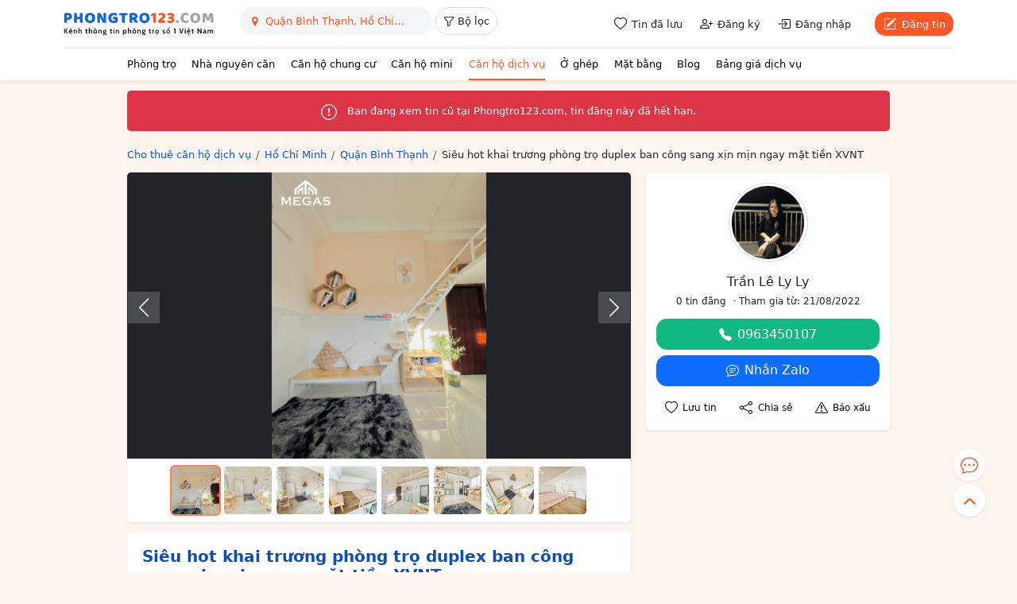

--- FILE ---
content_type: text/html; charset=utf-8
request_url: https://phongtro123.com/sieu-hot-khai-truong-can-ho-duplex-ban-cong-sang-xin-min-ngay-mat-tien-xvnt-pr626666.html
body_size: 18108
content:
<!DOCTYPE html><html lang="vi-VN" itemscope itemtype="http://schema.org/WebPage" class="user_active" ><head><meta http-equiv="content-language" content="vi"><meta http-equiv="Content-Type" content="text/html; charset=utf-8"><meta name="google-site-verification" content="tSsMrq71kipW3OwGk4GvTRrBIrXc2jGBgt0mCXLEkEA" /><meta name='dmca-site-verification' content='RXhoaFFjVksyeHEyQ0hOcUhETWY0UT090' /><meta name="viewport" content="width=device-width, initial-scale=1"><meta name="format-detection" content="telephone=no"><meta property="fb:app_id" content="1748349635396853" /><meta name="REVISIT-AFTER" content="1 DAYS" /><meta name="owner" content="PHONGTRO123.COM" /><meta name="generator" content="LBKCorp" /><meta name="copyright" content="©2026 PHONGTRO123.COM" /><meta name="placename" content="Việt Nam" /><meta name="author" content="" /><title>Siêu hot khai trương phòng trọ duplex ban công sang xịn mịn ngay mặt tiền XVNT - 626666 - Phongtro123.com</title><meta name="_token" content="HxV5iMuyBmzsKEyDSncpdwASJMgkOJGdiYGRXvP2"><link rel="shortcut icon" href="/images/favicon.ico" type="image/x-icon"><link rel="icon" href="/images/favicon.ico" type="image/x-icon"><link rel="stylesheet" href="/css/desktop.frontend.2024.min.css?v=20260120"><link rel="stylesheet" href="/css/3rd/sweetalert2.min.css"><script async src="https://www.googletagmanager.com/gtag/js?id=UA-60724554-1"></script><script>window.dataLayer = window.dataLayer || [];function gtag(){dataLayer.push(arguments);}gtag('js', new Date());gtag('config', 'UA-60724554-1');</script><script type="application/ld+json"> {"@context":"http://schema.org","@type":"WebPage","@id":"https://phongtro123.com/sieu-hot-khai-truong-can-ho-duplex-ban-cong-sang-xin-min-ngay-mat-tien-xvnt-pr626666.html#webpage","url":"https://phongtro123.com/sieu-hot-khai-truong-can-ho-duplex-ban-cong-sang-xin-min-ngay-mat-tien-xvnt-pr626666.html","name":"Siêu hot khai trương phòng trọ duplex ban công sang xịn mịn ngay mặt tiền XVNT - 626666","description":"SIÊU HOT KHAI TRƯƠNG PHÒNG TRỌ DUPLEX BAN CÔNG SANG XỊN MỊN NGAY MẶT TIỀN XVNT - PHẠM VĂN ĐỒNG CẦN NGƯỜI BÓC… - 626666","image":"https://pt123.cdn.static123.com/images/thumbs/900x600/fit/2023/06/01/330929317-544552130986482-8869645500911740339-n_1685602534.jpg","datePublished":"2023-06-01T13:55:43+07:00","dateModified":"2025-05-16T11:00:46+07:00","inLanguage":"vi","breadcrumb":{"@type":"BreadcrumbList","itemListElement":[{"@type":"ListItem","position":1,"name":"Cho thuê căn hộ dịch vụ","item":"/cho-thue-can-ho-dich-vu"},{"@type":"ListItem","position":2,"name":"Cho thuê căn hộ dịch vụ Hồ Chí Minh","item":"/cho-thue-can-ho-dich-vu-ho-chi-minh"},{"@type":"ListItem","position":3,"name":"Cho thuê căn hộ dịch vụ Quận Bình Thạnh, Hồ Chí Minh","item":"/cho-thue-can-ho-dich-vu-quan-binh-thanh"},{"@type":"ListItem","position":4,"name":"Siêu hot khai trương phòng trọ duplex ban công sang xịn mịn ngay mặt tiền XVNT"}]},"author":{"@type":"Person","name":"Trần Lê Ly Ly"}} </script><link rel="canonical" href="https://phongtro123.com/sieu-hot-khai-truong-can-ho-duplex-ban-cong-sang-xin-min-ngay-mat-tien-xvnt-pr626666.html"/><meta name="description" content="SIÊU HOT KHAI TRƯƠNG PHÒNG TRỌ DUPLEX BAN CÔNG SANG XỊN MỊN NGAY MẶT TIỀN XVNT - PHẠM VĂN ĐỒNG CẦN NGƯỜI BÓC… - 626666" /><meta prefix="og: http://ogp.me/ns#" property="og:type" content="blog" /><meta prefix="og: http://ogp.me/ns#" property="og:title" content="Siêu hot khai trương phòng trọ duplex ban công sang xịn mịn ngay mặt tiền XVNT - 626666" /><meta prefix="og: http://ogp.me/ns#" property="og:description" content="SIÊU HOT KHAI TRƯƠNG PHÒNG TRỌ DUPLEX BAN CÔNG SANG XỊN MỊN NGAY MẶT TIỀN XVNT - PHẠM VĂN ĐỒNG CẦN NGƯỜI BÓC… - 626666" /><meta property="og:image" content="https://pt123.cdn.static123.com/images/thumbs/900x600/fit/2023/06/01/330929317-544552130986482-8869645500911740339-n_1685602534.jpg" /><meta property="og:image" content="https://pt123.cdn.static123.com/images/thumbs/900x600/fit/2023/06/01/331023655-1345192352944179-3076720153077908811-n_1685602534.jpg" /><meta property="og:image" content="https://pt123.cdn.static123.com/images/thumbs/900x600/fit/2023/06/01/331059521-511852451075545-9205383548882154250-n_1685602536.jpg" /><meta property="og:image" content="https://pt123.cdn.static123.com/images/thumbs/900x600/fit/2023/06/01/331064822-557903406274149-416007531152183623-n_1685602536.jpg" /><meta property="og:image" content="https://pt123.cdn.static123.com/images/thumbs/900x600/fit/2023/06/01/331067754-906668497067637-1428495117043603742-n_1685602538.jpg" /><meta property="og:image" content="https://pt123.cdn.static123.com/images/thumbs/900x600/fit/2023/06/01/331119762-725609035636753-4816985136486000742-n_1685602538.jpg" /><meta property="og:image" content="https://pt123.cdn.static123.com/images/thumbs/900x600/fit/2023/06/01/331125573-768864761613402-6525323620641342848-n_1685602540.jpg" /><meta property="og:image" content="https://pt123.cdn.static123.com/images/thumbs/900x600/fit/2023/06/01/331154415-767115368166450-7915291991562210068-n_1685602540.jpg" /><meta prefix="og: http://ogp.me/ns#" property="og:url" content="https://phongtro123.com/sieu-hot-khai-truong-can-ho-duplex-ban-cong-sang-xin-min-ngay-mat-tien-xvnt-pr626666.html" /><meta prefix="og: http://ogp.me/ns#" property="og:site_name" content="Cho thuê phòng trọ nhà trọ, tìm phòng trọ" /><script type="text/javascript">base_url = "https://phongtro123.com";base_api_url = "https://phongtro123.com/api";register_url = "https://phongtro123.com/dang-ky-tai-khoan";login_url = "https://phongtro123.com/dang-nhap-tai-khoan";logout_url = "https://phongtro123.com/thoat";user_payment_addfund_url = 'https://phongtro123.com/nap-tien-vao-tai-khoan';page_tindaluu_url = 'https://phongtro123.com/tin-da-luu';page_edit_profile_url = 'https://phongtro123.com/thong-tin-ca-nhan';page_history_transaction_url = 'https://phongtro123.com/lich-su-giao-dich';page_my_post_url = 'https://phongtro123.com/quan-ly-tin-dang';page_add_post_url = 'https://phongtro123.com/dang-tin';window.Laravel = {"csrfToken":"HxV5iMuyBmzsKEyDSncpdwASJMgkOJGdiYGRXvP2","base_url":"https:\/\/phongtro123.com"};</script></head><body class="post post-626666 tin_het_han mac-os single_post_new " data-type="post" data-id="626666"><div id="webpage"><header class="bg-white text-body shadow-sm sticky-top z-1021"><div class="container-xl"><div class="d-flex justify-content-between border-bottom" style="--bs-border-color: #f1f1f1;"><div class="d-flex"><a href="https://phongtro123.com"><img class="object-fit-contain" style="width: 190px; height: 60px;" src="/images/logo-phongtro.svg" alt="Kênh thông tin cho thuê phòng trọ số 1 Việt Nam" title="Phongtro123.com"></a><div class="d-none d-md-flex ms-4"><div class="filter__bar pb-2"><search-box id="searchbox_wrap" data-post-type="ban" data-provinces="[{&quot;id&quot;:90,&quot;term_id&quot;:90,&quot;name&quot;:&quot;H\u1ed3 Ch\u00ed Minh&quot;,&quot;location&quot;:null},{&quot;id&quot;:41,&quot;term_id&quot;:41,&quot;name&quot;:&quot;H\u00e0 N\u1ed9i&quot;,&quot;location&quot;:null},{&quot;id&quot;:72,&quot;term_id&quot;:72,&quot;name&quot;:&quot;\u0110\u00e0 N\u1eb5ng&quot;,&quot;location&quot;:null},{&quot;id&quot;:87,&quot;term_id&quot;:87,&quot;name&quot;:&quot;B\u00ecnh D\u01b0\u01a1ng&quot;,&quot;location&quot;:null},{&quot;id&quot;:88,&quot;term_id&quot;:88,&quot;name&quot;:&quot;\u0110\u1ed3ng Nai&quot;,&quot;location&quot;:null},{&quot;id&quot;:89,&quot;term_id&quot;:89,&quot;name&quot;:&quot;B\u00e0 R\u1ecba - V\u0169ng T\u00e0u&quot;,&quot;location&quot;:null},{&quot;id&quot;:99,&quot;term_id&quot;:99,&quot;name&quot;:&quot;C\u1ea7n Th\u01a1&quot;,&quot;location&quot;:null},{&quot;id&quot;:77,&quot;term_id&quot;:77,&quot;name&quot;:&quot;Kh\u00e1nh H\u00f2a&quot;,&quot;location&quot;:null},{&quot;id&quot;:60,&quot;term_id&quot;:60,&quot;name&quot;:&quot;H\u1ea3i Ph\u00f2ng&quot;,&quot;location&quot;:null},{&quot;id&quot;:97,&quot;term_id&quot;:97,&quot;name&quot;:&quot;An Giang&quot;,&quot;location&quot;:null},{&quot;id&quot;:55,&quot;term_id&quot;:55,&quot;name&quot;:&quot;B\u1eafc Giang&quot;,&quot;location&quot;:null},{&quot;id&quot;:44,&quot;term_id&quot;:44,&quot;name&quot;:&quot;B\u1eafc K\u1ea1n&quot;,&quot;location&quot;:null},{&quot;id&quot;:102,&quot;term_id&quot;:102,&quot;name&quot;:&quot;B\u1ea1c Li\u00eau&quot;,&quot;location&quot;:null},{&quot;id&quot;:58,&quot;term_id&quot;:58,&quot;name&quot;:&quot;B\u1eafc Ninh&quot;,&quot;location&quot;:null},{&quot;id&quot;:93,&quot;term_id&quot;:93,&quot;name&quot;:&quot;B\u1ebfn Tre&quot;,&quot;location&quot;:null},{&quot;id&quot;:85,&quot;term_id&quot;:85,&quot;name&quot;:&quot;B\u00ecnh Ph\u01b0\u1edbc&quot;,&quot;location&quot;:null},{&quot;id&quot;:79,&quot;term_id&quot;:79,&quot;name&quot;:&quot;B\u00ecnh Thu\u1eadn&quot;,&quot;location&quot;:null},{&quot;id&quot;:75,&quot;term_id&quot;:75,&quot;name&quot;:&quot;B\u00ecnh \u0110\u1ecbnh&quot;,&quot;location&quot;:null},{&quot;id&quot;:103,&quot;term_id&quot;:103,&quot;name&quot;:&quot;C\u00e0 Mau&quot;,&quot;location&quot;:null},{&quot;id&quot;:43,&quot;term_id&quot;:43,&quot;name&quot;:&quot;Cao B\u1eb1ng&quot;,&quot;location&quot;:null},{&quot;id&quot;:81,&quot;term_id&quot;:81,&quot;name&quot;:&quot;Gia Lai&quot;,&quot;location&quot;:null},{&quot;id&quot;:42,&quot;term_id&quot;:42,&quot;name&quot;:&quot;H\u00e0 Giang&quot;,&quot;location&quot;:null},{&quot;id&quot;:63,&quot;term_id&quot;:63,&quot;name&quot;:&quot;H\u00e0 Nam&quot;,&quot;location&quot;:null},{&quot;id&quot;:68,&quot;term_id&quot;:68,&quot;name&quot;:&quot;H\u00e0 T\u0129nh&quot;,&quot;location&quot;:null},{&quot;id&quot;:59,&quot;term_id&quot;:59,&quot;name&quot;:&quot;H\u1ea3i D\u01b0\u01a1ng&quot;,&quot;location&quot;:null},{&quot;id&quot;:100,&quot;term_id&quot;:100,&quot;name&quot;:&quot;H\u1eadu Giang&quot;,&quot;location&quot;:null},{&quot;id&quot;:51,&quot;term_id&quot;:51,&quot;name&quot;:&quot;H\u00f2a B\u00ecnh&quot;,&quot;location&quot;:null},{&quot;id&quot;:61,&quot;term_id&quot;:61,&quot;name&quot;:&quot;H\u01b0ng Y\u00ean&quot;,&quot;location&quot;:null},{&quot;id&quot;:98,&quot;term_id&quot;:98,&quot;name&quot;:&quot;Ki\u00ean Giang&quot;,&quot;location&quot;:null},{&quot;id&quot;:80,&quot;term_id&quot;:80,&quot;name&quot;:&quot;Kon Tum&quot;,&quot;location&quot;:null},{&quot;id&quot;:48,&quot;term_id&quot;:48,&quot;name&quot;:&quot;Lai Ch\u00e2u&quot;,&quot;location&quot;:null},{&quot;id&quot;:84,&quot;term_id&quot;:84,&quot;name&quot;:&quot;L\u00e2m \u0110\u1ed3ng&quot;,&quot;location&quot;:null},{&quot;id&quot;:53,&quot;term_id&quot;:53,&quot;name&quot;:&quot;L\u1ea1ng S\u01a1n&quot;,&quot;location&quot;:null},{&quot;id&quot;:46,&quot;term_id&quot;:46,&quot;name&quot;:&quot;L\u00e0o Cai&quot;,&quot;location&quot;:null},{&quot;id&quot;:91,&quot;term_id&quot;:91,&quot;name&quot;:&quot;Long An&quot;,&quot;location&quot;:null},{&quot;id&quot;:64,&quot;term_id&quot;:64,&quot;name&quot;:&quot;Nam \u0110\u1ecbnh&quot;,&quot;location&quot;:null},{&quot;id&quot;:67,&quot;term_id&quot;:67,&quot;name&quot;:&quot;Ngh\u1ec7 An&quot;,&quot;location&quot;:null},{&quot;id&quot;:65,&quot;term_id&quot;:65,&quot;name&quot;:&quot;Ninh B\u00ecnh&quot;,&quot;location&quot;:null},{&quot;id&quot;:78,&quot;term_id&quot;:78,&quot;name&quot;:&quot;Ninh Thu\u1eadn&quot;,&quot;location&quot;:null},{&quot;id&quot;:56,&quot;term_id&quot;:56,&quot;name&quot;:&quot;Ph\u00fa Th\u1ecd&quot;,&quot;location&quot;:null},{&quot;id&quot;:76,&quot;term_id&quot;:76,&quot;name&quot;:&quot;Ph\u00fa Y\u00ean&quot;,&quot;location&quot;:null},{&quot;id&quot;:69,&quot;term_id&quot;:69,&quot;name&quot;:&quot;Qu\u1ea3ng B\u00ecnh&quot;,&quot;location&quot;:null},{&quot;id&quot;:73,&quot;term_id&quot;:73,&quot;name&quot;:&quot;Qu\u1ea3ng Nam&quot;,&quot;location&quot;:null},{&quot;id&quot;:74,&quot;term_id&quot;:74,&quot;name&quot;:&quot;Qu\u1ea3ng Ng\u00e3i&quot;,&quot;location&quot;:null},{&quot;id&quot;:54,&quot;term_id&quot;:54,&quot;name&quot;:&quot;Qu\u1ea3ng Ninh&quot;,&quot;location&quot;:null},{&quot;id&quot;:70,&quot;term_id&quot;:70,&quot;name&quot;:&quot;Qu\u1ea3ng Tr\u1ecb&quot;,&quot;location&quot;:null},{&quot;id&quot;:101,&quot;term_id&quot;:101,&quot;name&quot;:&quot;S\u00f3c Tr\u0103ng&quot;,&quot;location&quot;:null},{&quot;id&quot;:49,&quot;term_id&quot;:49,&quot;name&quot;:&quot;S\u01a1n La&quot;,&quot;location&quot;:null},{&quot;id&quot;:86,&quot;term_id&quot;:86,&quot;name&quot;:&quot;T\u00e2y Ninh&quot;,&quot;location&quot;:null},{&quot;id&quot;:62,&quot;term_id&quot;:62,&quot;name&quot;:&quot;Th\u00e1i B\u00ecnh&quot;,&quot;location&quot;:null},{&quot;id&quot;:52,&quot;term_id&quot;:52,&quot;name&quot;:&quot;Th\u00e1i Nguy\u00ean&quot;,&quot;location&quot;:null},{&quot;id&quot;:66,&quot;term_id&quot;:66,&quot;name&quot;:&quot;Thanh H\u00f3a&quot;,&quot;location&quot;:null},{&quot;id&quot;:71,&quot;term_id&quot;:71,&quot;name&quot;:&quot;Th\u1eeba Thi\u00ean Hu\u1ebf&quot;,&quot;location&quot;:null},{&quot;id&quot;:92,&quot;term_id&quot;:92,&quot;name&quot;:&quot;Ti\u1ec1n Giang&quot;,&quot;location&quot;:null},{&quot;id&quot;:94,&quot;term_id&quot;:94,&quot;name&quot;:&quot;Tr\u00e0 Vinh&quot;,&quot;location&quot;:null},{&quot;id&quot;:45,&quot;term_id&quot;:45,&quot;name&quot;:&quot;Tuy\u00ean Quang&quot;,&quot;location&quot;:null},{&quot;id&quot;:95,&quot;term_id&quot;:95,&quot;name&quot;:&quot;V\u0129nh Long&quot;,&quot;location&quot;:null},{&quot;id&quot;:57,&quot;term_id&quot;:57,&quot;name&quot;:&quot;V\u0129nh Ph\u00fac&quot;,&quot;location&quot;:null},{&quot;id&quot;:50,&quot;term_id&quot;:50,&quot;name&quot;:&quot;Y\u00ean B\u00e1i&quot;,&quot;location&quot;:null},{&quot;id&quot;:82,&quot;term_id&quot;:82,&quot;name&quot;:&quot;\u0110\u1eafk L\u1eafk&quot;,&quot;location&quot;:null},{&quot;id&quot;:83,&quot;term_id&quot;:83,&quot;name&quot;:&quot;\u0110\u1eafk N\u00f4ng&quot;,&quot;location&quot;:null},{&quot;id&quot;:47,&quot;term_id&quot;:47,&quot;name&quot;:&quot;\u0110i\u1ec7n Bi\u00ean&quot;,&quot;location&quot;:null},{&quot;id&quot;:96,&quot;term_id&quot;:96,&quot;name&quot;:&quot;\u0110\u1ed3ng Th\u00e1p&quot;,&quot;location&quot;:null}]" data-districts="[{&quot;id&quot;:619,&quot;term_id&quot;:619,&quot;name&quot;:&quot;Qu\u1eadn 1&quot;,&quot;province_id&quot;:90,&quot;location&quot;:&quot;district&quot;},{&quot;id&quot;:628,&quot;term_id&quot;:628,&quot;name&quot;:&quot;Qu\u1eadn 2&quot;,&quot;province_id&quot;:90,&quot;location&quot;:&quot;district&quot;},{&quot;id&quot;:629,&quot;term_id&quot;:629,&quot;name&quot;:&quot;Qu\u1eadn 3&quot;,&quot;province_id&quot;:90,&quot;location&quot;:&quot;district&quot;},{&quot;id&quot;:632,&quot;term_id&quot;:632,&quot;name&quot;:&quot;Qu\u1eadn 4&quot;,&quot;province_id&quot;:90,&quot;location&quot;:&quot;district&quot;},{&quot;id&quot;:633,&quot;term_id&quot;:633,&quot;name&quot;:&quot;Qu\u1eadn 5&quot;,&quot;province_id&quot;:90,&quot;location&quot;:&quot;district&quot;},{&quot;id&quot;:634,&quot;term_id&quot;:634,&quot;name&quot;:&quot;Qu\u1eadn 6&quot;,&quot;province_id&quot;:90,&quot;location&quot;:&quot;district&quot;},{&quot;id&quot;:637,&quot;term_id&quot;:637,&quot;name&quot;:&quot;Qu\u1eadn 7&quot;,&quot;province_id&quot;:90,&quot;location&quot;:&quot;district&quot;},{&quot;id&quot;:635,&quot;term_id&quot;:635,&quot;name&quot;:&quot;Qu\u1eadn 8&quot;,&quot;province_id&quot;:90,&quot;location&quot;:&quot;district&quot;},{&quot;id&quot;:622,&quot;term_id&quot;:622,&quot;name&quot;:&quot;Qu\u1eadn 9&quot;,&quot;province_id&quot;:90,&quot;location&quot;:&quot;district&quot;},{&quot;id&quot;:630,&quot;term_id&quot;:630,&quot;name&quot;:&quot;Qu\u1eadn 10&quot;,&quot;province_id&quot;:90,&quot;location&quot;:&quot;district&quot;},{&quot;id&quot;:631,&quot;term_id&quot;:631,&quot;name&quot;:&quot;Qu\u1eadn 11&quot;,&quot;province_id&quot;:90,&quot;location&quot;:&quot;district&quot;},{&quot;id&quot;:620,&quot;term_id&quot;:620,&quot;name&quot;:&quot;Qu\u1eadn 12&quot;,&quot;province_id&quot;:90,&quot;location&quot;:&quot;district&quot;},{&quot;id&quot;:624,&quot;term_id&quot;:624,&quot;name&quot;:&quot;Qu\u1eadn B\u00ecnh Th\u1ea1nh&quot;,&quot;province_id&quot;:90,&quot;location&quot;:&quot;district&quot;},{&quot;id&quot;:636,&quot;term_id&quot;:636,&quot;name&quot;:&quot;Qu\u1eadn B\u00ecnh T\u00e2n&quot;,&quot;province_id&quot;:90,&quot;location&quot;:&quot;district&quot;},{&quot;id&quot;:623,&quot;term_id&quot;:623,&quot;name&quot;:&quot;Qu\u1eadn G\u00f2 V\u1ea5p&quot;,&quot;province_id&quot;:90,&quot;location&quot;:&quot;district&quot;},{&quot;id&quot;:627,&quot;term_id&quot;:627,&quot;name&quot;:&quot;Qu\u1eadn Ph\u00fa Nhu\u1eadn&quot;,&quot;province_id&quot;:90,&quot;location&quot;:&quot;district&quot;},{&quot;id&quot;:625,&quot;term_id&quot;:625,&quot;name&quot;:&quot;Qu\u1eadn T\u00e2n B\u00ecnh&quot;,&quot;province_id&quot;:90,&quot;location&quot;:&quot;district&quot;},{&quot;id&quot;:626,&quot;term_id&quot;:626,&quot;name&quot;:&quot;Qu\u1eadn T\u00e2n Ph\u00fa&quot;,&quot;province_id&quot;:90,&quot;location&quot;:&quot;district&quot;},{&quot;id&quot;:621,&quot;term_id&quot;:621,&quot;name&quot;:&quot;Th\u1ee7 \u0110\u1ee9c&quot;,&quot;province_id&quot;:90,&quot;location&quot;:&quot;district&quot;},{&quot;id&quot;:640,&quot;term_id&quot;:640,&quot;name&quot;:&quot;Huy\u1ec7n B\u00ecnh Ch\u00e1nh&quot;,&quot;province_id&quot;:90,&quot;location&quot;:&quot;district&quot;},{&quot;id&quot;:642,&quot;term_id&quot;:642,&quot;name&quot;:&quot;Huy\u1ec7n C\u1ea7n Gi\u1edd&quot;,&quot;province_id&quot;:90,&quot;location&quot;:&quot;district&quot;},{&quot;id&quot;:638,&quot;term_id&quot;:638,&quot;name&quot;:&quot;Huy\u1ec7n C\u1ee7 Chi&quot;,&quot;province_id&quot;:90,&quot;location&quot;:&quot;district&quot;},{&quot;id&quot;:639,&quot;term_id&quot;:639,&quot;name&quot;:&quot;Huy\u1ec7n H\u00f3c M\u00f4n&quot;,&quot;province_id&quot;:90,&quot;location&quot;:&quot;district&quot;},{&quot;id&quot;:641,&quot;term_id&quot;:641,&quot;name&quot;:&quot;Huy\u1ec7n Nh\u00e0 B\u00e8&quot;,&quot;province_id&quot;:90,&quot;location&quot;:&quot;district&quot;}]" data-wards="[]" data-hcm-districts="[{&quot;id&quot;:619,&quot;term_id&quot;:619,&quot;name&quot;:&quot;Qu\u1eadn 1&quot;,&quot;province_id&quot;:90,&quot;location&quot;:&quot;district&quot;},{&quot;id&quot;:628,&quot;term_id&quot;:628,&quot;name&quot;:&quot;Qu\u1eadn 2&quot;,&quot;province_id&quot;:90,&quot;location&quot;:&quot;district&quot;},{&quot;id&quot;:629,&quot;term_id&quot;:629,&quot;name&quot;:&quot;Qu\u1eadn 3&quot;,&quot;province_id&quot;:90,&quot;location&quot;:&quot;district&quot;},{&quot;id&quot;:632,&quot;term_id&quot;:632,&quot;name&quot;:&quot;Qu\u1eadn 4&quot;,&quot;province_id&quot;:90,&quot;location&quot;:&quot;district&quot;},{&quot;id&quot;:633,&quot;term_id&quot;:633,&quot;name&quot;:&quot;Qu\u1eadn 5&quot;,&quot;province_id&quot;:90,&quot;location&quot;:&quot;district&quot;},{&quot;id&quot;:634,&quot;term_id&quot;:634,&quot;name&quot;:&quot;Qu\u1eadn 6&quot;,&quot;province_id&quot;:90,&quot;location&quot;:&quot;district&quot;},{&quot;id&quot;:637,&quot;term_id&quot;:637,&quot;name&quot;:&quot;Qu\u1eadn 7&quot;,&quot;province_id&quot;:90,&quot;location&quot;:&quot;district&quot;},{&quot;id&quot;:635,&quot;term_id&quot;:635,&quot;name&quot;:&quot;Qu\u1eadn 8&quot;,&quot;province_id&quot;:90,&quot;location&quot;:&quot;district&quot;},{&quot;id&quot;:622,&quot;term_id&quot;:622,&quot;name&quot;:&quot;Qu\u1eadn 9&quot;,&quot;province_id&quot;:90,&quot;location&quot;:&quot;district&quot;},{&quot;id&quot;:630,&quot;term_id&quot;:630,&quot;name&quot;:&quot;Qu\u1eadn 10&quot;,&quot;province_id&quot;:90,&quot;location&quot;:&quot;district&quot;},{&quot;id&quot;:631,&quot;term_id&quot;:631,&quot;name&quot;:&quot;Qu\u1eadn 11&quot;,&quot;province_id&quot;:90,&quot;location&quot;:&quot;district&quot;},{&quot;id&quot;:620,&quot;term_id&quot;:620,&quot;name&quot;:&quot;Qu\u1eadn 12&quot;,&quot;province_id&quot;:90,&quot;location&quot;:&quot;district&quot;},{&quot;id&quot;:624,&quot;term_id&quot;:624,&quot;name&quot;:&quot;Qu\u1eadn B\u00ecnh Th\u1ea1nh&quot;,&quot;province_id&quot;:90,&quot;location&quot;:&quot;district&quot;},{&quot;id&quot;:636,&quot;term_id&quot;:636,&quot;name&quot;:&quot;Qu\u1eadn B\u00ecnh T\u00e2n&quot;,&quot;province_id&quot;:90,&quot;location&quot;:&quot;district&quot;},{&quot;id&quot;:623,&quot;term_id&quot;:623,&quot;name&quot;:&quot;Qu\u1eadn G\u00f2 V\u1ea5p&quot;,&quot;province_id&quot;:90,&quot;location&quot;:&quot;district&quot;},{&quot;id&quot;:627,&quot;term_id&quot;:627,&quot;name&quot;:&quot;Qu\u1eadn Ph\u00fa Nhu\u1eadn&quot;,&quot;province_id&quot;:90,&quot;location&quot;:&quot;district&quot;},{&quot;id&quot;:625,&quot;term_id&quot;:625,&quot;name&quot;:&quot;Qu\u1eadn T\u00e2n B\u00ecnh&quot;,&quot;province_id&quot;:90,&quot;location&quot;:&quot;district&quot;},{&quot;id&quot;:626,&quot;term_id&quot;:626,&quot;name&quot;:&quot;Qu\u1eadn T\u00e2n Ph\u00fa&quot;,&quot;province_id&quot;:90,&quot;location&quot;:&quot;district&quot;},{&quot;id&quot;:621,&quot;term_id&quot;:621,&quot;name&quot;:&quot;Th\u1ee7 \u0110\u1ee9c&quot;,&quot;province_id&quot;:90,&quot;location&quot;:&quot;district&quot;},{&quot;id&quot;:640,&quot;term_id&quot;:640,&quot;name&quot;:&quot;Huy\u1ec7n B\u00ecnh Ch\u00e1nh&quot;,&quot;province_id&quot;:90,&quot;location&quot;:&quot;district&quot;},{&quot;id&quot;:642,&quot;term_id&quot;:642,&quot;name&quot;:&quot;Huy\u1ec7n C\u1ea7n Gi\u1edd&quot;,&quot;province_id&quot;:90,&quot;location&quot;:&quot;district&quot;},{&quot;id&quot;:638,&quot;term_id&quot;:638,&quot;name&quot;:&quot;Huy\u1ec7n C\u1ee7 Chi&quot;,&quot;province_id&quot;:90,&quot;location&quot;:&quot;district&quot;},{&quot;id&quot;:639,&quot;term_id&quot;:639,&quot;name&quot;:&quot;Huy\u1ec7n H\u00f3c M\u00f4n&quot;,&quot;province_id&quot;:90,&quot;location&quot;:&quot;district&quot;},{&quot;id&quot;:641,&quot;term_id&quot;:641,&quot;name&quot;:&quot;Huy\u1ec7n Nh\u00e0 B\u00e8&quot;,&quot;province_id&quot;:90,&quot;location&quot;:&quot;district&quot;}]" data-hn-districts="[{&quot;id&quot;:105,&quot;term_id&quot;:105,&quot;name&quot;:&quot;Qu\u1eadn Ba \u0110\u00ecnh&quot;,&quot;province_id&quot;:41,&quot;location&quot;:&quot;district&quot;},{&quot;id&quot;:855,&quot;term_id&quot;:855,&quot;name&quot;:&quot;Qu\u1eadn B\u1eafc T\u1eeb Li\u00eam&quot;,&quot;province_id&quot;:41,&quot;location&quot;:&quot;district&quot;},{&quot;id&quot;:109,&quot;term_id&quot;:109,&quot;name&quot;:&quot;Qu\u1eadn C\u1ea7u Gi\u1ea5y&quot;,&quot;province_id&quot;:41,&quot;location&quot;:&quot;district&quot;},{&quot;id&quot;:120,&quot;term_id&quot;:120,&quot;name&quot;:&quot;Qu\u1eadn H\u00e0 \u0110\u00f4ng&quot;,&quot;province_id&quot;:41,&quot;location&quot;:&quot;district&quot;},{&quot;id&quot;:111,&quot;term_id&quot;:111,&quot;name&quot;:&quot;Qu\u1eadn Hai B\u00e0 Tr\u01b0ng&quot;,&quot;province_id&quot;:41,&quot;location&quot;:&quot;district&quot;},{&quot;id&quot;:106,&quot;term_id&quot;:106,&quot;name&quot;:&quot;Qu\u1eadn Ho\u00e0n Ki\u1ebfm&quot;,&quot;province_id&quot;:41,&quot;location&quot;:&quot;district&quot;},{&quot;id&quot;:112,&quot;term_id&quot;:112,&quot;name&quot;:&quot;Qu\u1eadn Ho\u00e0ng Mai&quot;,&quot;province_id&quot;:41,&quot;location&quot;:&quot;district&quot;},{&quot;id&quot;:108,&quot;term_id&quot;:108,&quot;name&quot;:&quot;Qu\u1eadn Long Bi\u00ean&quot;,&quot;province_id&quot;:41,&quot;location&quot;:&quot;district&quot;},{&quot;id&quot;:117,&quot;term_id&quot;:117,&quot;name&quot;:&quot;Qu\u1eadn Nam T\u1eeb Li\u00eam&quot;,&quot;province_id&quot;:41,&quot;location&quot;:&quot;district&quot;},{&quot;id&quot;:107,&quot;term_id&quot;:107,&quot;name&quot;:&quot;Qu\u1eadn T\u00e2y H\u1ed3&quot;,&quot;province_id&quot;:41,&quot;location&quot;:&quot;district&quot;},{&quot;id&quot;:113,&quot;term_id&quot;:113,&quot;name&quot;:&quot;Qu\u1eadn Thanh Xu\u00e2n&quot;,&quot;province_id&quot;:41,&quot;location&quot;:&quot;district&quot;},{&quot;id&quot;:110,&quot;term_id&quot;:110,&quot;name&quot;:&quot;Qu\u1eadn \u0110\u1ed1ng \u0110a&quot;,&quot;province_id&quot;:41,&quot;location&quot;:&quot;district&quot;},{&quot;id&quot;:122,&quot;term_id&quot;:122,&quot;name&quot;:&quot;Huy\u1ec7n Ba V\u00ec&quot;,&quot;province_id&quot;:41,&quot;location&quot;:&quot;district&quot;},{&quot;id&quot;:128,&quot;term_id&quot;:128,&quot;name&quot;:&quot;Huy\u1ec7n Ch\u01b0\u01a1ng M\u1ef9&quot;,&quot;province_id&quot;:41,&quot;location&quot;:&quot;district&quot;},{&quot;id&quot;:116,&quot;term_id&quot;:116,&quot;name&quot;:&quot;Huy\u1ec7n Gia L\u00e2m&quot;,&quot;province_id&quot;:41,&quot;location&quot;:&quot;district&quot;},{&quot;id&quot;:125,&quot;term_id&quot;:125,&quot;name&quot;:&quot;Huy\u1ec7n Ho\u00e0i \u0110\u1ee9c&quot;,&quot;province_id&quot;:41,&quot;location&quot;:&quot;district&quot;},{&quot;id&quot;:119,&quot;term_id&quot;:119,&quot;name&quot;:&quot;Huy\u1ec7n M\u00ea Linh&quot;,&quot;province_id&quot;:41,&quot;location&quot;:&quot;district&quot;},{&quot;id&quot;:133,&quot;term_id&quot;:133,&quot;name&quot;:&quot;Huy\u1ec7n M\u1ef9 \u0110\u1ee9c&quot;,&quot;province_id&quot;:41,&quot;location&quot;:&quot;district&quot;},{&quot;id&quot;:131,&quot;term_id&quot;:131,&quot;name&quot;:&quot;Huy\u1ec7n Ph\u00fa Xuy\u00ean&quot;,&quot;province_id&quot;:41,&quot;location&quot;:&quot;district&quot;},{&quot;id&quot;:123,&quot;term_id&quot;:123,&quot;name&quot;:&quot;Huy\u1ec7n Ph\u00fac Th\u1ecd&quot;,&quot;province_id&quot;:41,&quot;location&quot;:&quot;district&quot;},{&quot;id&quot;:126,&quot;term_id&quot;:126,&quot;name&quot;:&quot;Huy\u1ec7n Qu\u1ed1c Oai&quot;,&quot;province_id&quot;:41,&quot;location&quot;:&quot;district&quot;},{&quot;id&quot;:114,&quot;term_id&quot;:114,&quot;name&quot;:&quot;Huy\u1ec7n S\u00f3c S\u01a1n&quot;,&quot;province_id&quot;:41,&quot;location&quot;:&quot;district&quot;},{&quot;id&quot;:127,&quot;term_id&quot;:127,&quot;name&quot;:&quot;Huy\u1ec7n Th\u1ea1ch Th\u1ea5t&quot;,&quot;province_id&quot;:41,&quot;location&quot;:&quot;district&quot;},{&quot;id&quot;:129,&quot;term_id&quot;:129,&quot;name&quot;:&quot;Huy\u1ec7n Thanh Oai&quot;,&quot;province_id&quot;:41,&quot;location&quot;:&quot;district&quot;},{&quot;id&quot;:118,&quot;term_id&quot;:118,&quot;name&quot;:&quot;Huy\u1ec7n Thanh Tr\u00ec&quot;,&quot;province_id&quot;:41,&quot;location&quot;:&quot;district&quot;},{&quot;id&quot;:130,&quot;term_id&quot;:130,&quot;name&quot;:&quot;Huy\u1ec7n Th\u01b0\u1eddng T\u00edn&quot;,&quot;province_id&quot;:41,&quot;location&quot;:&quot;district&quot;},{&quot;id&quot;:132,&quot;term_id&quot;:132,&quot;name&quot;:&quot;Huy\u1ec7n \u1ee8ng H\u00f2a&quot;,&quot;province_id&quot;:41,&quot;location&quot;:&quot;district&quot;},{&quot;id&quot;:124,&quot;term_id&quot;:124,&quot;name&quot;:&quot;Huy\u1ec7n \u0110an Ph\u01b0\u1ee3ng&quot;,&quot;province_id&quot;:41,&quot;location&quot;:&quot;district&quot;},{&quot;id&quot;:115,&quot;term_id&quot;:115,&quot;name&quot;:&quot;Huy\u1ec7n \u0110\u00f4ng Anh&quot;,&quot;province_id&quot;:41,&quot;location&quot;:&quot;district&quot;},{&quot;id&quot;:121,&quot;term_id&quot;:121,&quot;name&quot;:&quot;Th\u1ecb X\u00e3 S\u01a1n T\u00e2y&quot;,&quot;province_id&quot;:41,&quot;location&quot;:&quot;district&quot;}]" data-province-current="90" data-district-current="624" data-ward-current="39" data-estate-current="7" data-estates="[{&quot;id&quot;:1,&quot;title&quot;:&quot;Ph\u00f2ng tr\u1ecd, nh\u00e0 tr\u1ecd&quot;,&quot;url&quot;:&quot;\/cho-thue-phong-tro&quot;},{&quot;id&quot;:2,&quot;title&quot;:&quot;Nh\u00e0 thu\u00ea nguy\u00ean c\u0103n&quot;,&quot;url&quot;:&quot;\/nha-cho-thue&quot;},{&quot;id&quot;:3,&quot;title&quot;:&quot;Cho thu\u00ea c\u0103n h\u1ed9&quot;,&quot;url&quot;:&quot;\/cho-thue-can-ho&quot;},{&quot;id&quot;:6,&quot;title&quot;:&quot;Cho thu\u00ea c\u0103n h\u1ed9 mini&quot;,&quot;url&quot;:&quot;\/cho-thue-can-ho-chung-cu-mini&quot;},{&quot;id&quot;:7,&quot;title&quot;:&quot;Cho thu\u00ea c\u0103n h\u1ed9 d\u1ecbch v\u1ee5&quot;,&quot;url&quot;:&quot;\/cho-thue-can-ho-dich-vu&quot;},{&quot;id&quot;:4,&quot;title&quot;:&quot;T\u00ecm ng\u01b0\u1eddi \u1edf gh\u00e9p&quot;,&quot;url&quot;:&quot;\/tim-nguoi-o-ghep&quot;},{&quot;id&quot;:5,&quot;title&quot;:&quot;Cho thu\u00ea m\u1eb7t b\u1eb1ng&quot;,&quot;url&quot;:&quot;\/cho-thue-mat-bang&quot;}]" data-from-page=""></search-box></div></div></div><div class="d-flex"><div class="d-flex js-reload-html-header"><a class="btn btn-white d-none d-lg-flex align-items-center text-body rounded-4" type="button" rel="nofollow" href="https://phongtro123.com/tin-da-luu.html"><i class="icon heart size-16 me-2"></i>Tin đã lưu</a><a class="btn btn-white d-none d-lg-flex align-items-center text-body rounded-4" type="button" rel="nofollow" href="https://phongtro123.com/dang-ky-tai-khoan"><i class="icon register size-16 me-2"></i>Đăng ký</a><a class="btn btn-white d-none d-lg-flex align-items-center text-body rounded-4" type="button" rel="nofollow" href="https://phongtro123.com/dang-nhap-tai-khoan"><i class="icon login size-16 me-2"></i>Đăng nhập</a><a class="btn btn-orange rounded-4 d-none d-lg-flex align-items-center justify-content-center ms-4" type="button" rel="nofollow" href="https://phongtro123.com/quan-ly/dang-tin-moi.html"><i class="icon posting white me-2"></i>Đăng tin</a><div class="offcanvas offcanvas-end" tabindex="-1" id="offcanvasUserMenu" aria-labelledby="offcanvasUserMenuLabel"><div class="offcanvas-header shadow-sm align-items-start p-2 px-4"><a id="pt123__logo" class="ms-0" href="https://phongtro123.com">Phongtro123.com</a><button type="button" class="btn-close mt-1" data-bs-dismiss="offcanvas" aria-label="Close"></button></div><div class="offcanvas-body p-5"><p>Xin chào, <span class="d-block fs-3">Khách truy cập</span></p><p>Bạn cần đăng ký hoặc đăng nhập để tiếp tục</p><div class="d-flex"><a rel="nofollow" class="btn btn-lg fs-6 w-100 btn-outline-dark bg-white text-body d-flex rounded-pill justify-content-center me-2" href="https://phongtro123.com/dang-nhap-tai-khoan"><i class="icon login me-2"></i>Đăng nhập</a><a rel="nofollow" class="btn btn-lg fs-6 w-100 btn-outline-dark bg-white text-body d-flex rounded-pill justify-content-center ms-2" href="https://phongtro123.com/dang-ky-tai-khoan"><i class="icon register me-2"></i>Đăng ký</a></div><img src="/images/login-rafiki-red.svg"></div></div><div class="offcanvas offcanvas-end" tabindex="-1" id="offcanvasRight" aria-labelledby="offcanvasRightLabel"><div class="offcanvas-header shadow-sm align-items-start p-2 px-4"><a id="pt123__logo" class="ms-0" href="https://phongtro123.com">Phongtro123.com</a><button type="button" class="btn-close mt-1" data-bs-dismiss="offcanvas" aria-label="Close"></button></div><div class="offcanvas-body bg-secondary p-4" style="--bs-bg-opacity: 0.065;"><div class="row gx-2 mb-4"><div class="col-6"><a rel="nofollow" class="btn btn-lg fs-6 btn-outline-dark bg-white text-body rounded-pill w-100 d-flex justify-content-center" href="https://phongtro123.com/dang-nhap-tai-khoan"><i class="icon login me-2"></i>Đăng nhập</a></div><div class="col-6"><a rel="nofollow" class="btn btn-lg fs-6 btn-outline-dark bg-white text-body rounded-pill w-100 d-flex justify-content-center" href="https://phongtro123.com/dang-ky-tai-khoan"><i class="icon register me-2"></i>Đăng ký</a></div><div class="col-12 mt-2"><a rel="nofollow" class="btn btn-lg fs-6 btn-red rounded-pill w-100 d-flex justify-content-center" href="https://phongtro123.com/quan-ly/dang-tin-moi.html"><i class="icon posting white me-2"></i>Đăng tin mới</a></div></div><div class="bg-white p-4 mb-3 rounded"><ul><li><a class="d-flex justify-content-between text-body fs-5-5 pb-25 pt-25 border-bottom" href="/tin-da-luu.html" title="Tin đã lưu"><div class="d-flex"><i class="icon heart size-20 me-3"></i> Tin đã lưu</div><i class="icon arrow-right orange size-20"></i></a></li><li><a class="d-flex justify-content-between text-body fs-5-5 pb-25 pt-25 border-bottom" href="https://phongtro123.com" title="Cho thuê phòng trọ"><div class="d-flex"><i class="icon houses size-20 me-3"></i> Cho thuê phòng trọ</div><i class="icon arrow-right orange size-20"></i></a></li><li><a class="d-flex justify-content-between text-body fs-5-5 pb-25 pt-25 border-bottom" href="/nha-cho-thue" title="Cho thuê nhà"><div class="d-flex"><i class="icon house-door size-20 me-3"></i> Cho thuê nhà nguyên căn</div><i class="icon arrow-right orange size-20"></i></a></li><li><a class="d-flex justify-content-between text-body fs-5-5 pb-25 pt-25 border-bottom" href="/cho-thue-can-ho" title="Cho thuê căn hộ"><div class="d-flex"><i class="icon building size-20 me-3"></i> Cho thuê căn hộ</div><i class="icon arrow-right orange size-20"></i></a></li><li><a class="d-flex justify-content-between text-body fs-5-5 pb-25 pt-25 border-bottom" href="/tim-nguoi-o-ghep" title="Tìm người ở ghép"><div class="d-flex"><i class="icon people size-20 me-3"></i> Tìm người ở ghép</div><i class="icon arrow-right orange size-20"></i></a></li><li><a class="d-flex justify-content-between text-body fs-5-5 pb-25 pt-25 border-bottom" href="/cho-thue-mat-bang" title="Cho thuê mặt bằng"><div class="d-flex"><i class="icon shop-window size-20 me-3"></i> Cho thuê mặt bằng</div><i class="icon arrow-right orange size-20"></i></a></li><li><a class="d-flex justify-content-between text-body fs-5-5 pb-25 pt-25 border-bottom" href="/blog.html" title="Blog"><div class="d-flex"><i class="icon newspaper size-20 me-3"></i> Blog</div><i class="icon arrow-right orange size-20"></i></a></li><li><a class="d-flex justify-content-between text-body fs-5-5 pb-25 pt-25" href="/bang-gia-dich-vu" title="Bảng giá dịch vụ"><div class="d-flex"><i class="icon tags size-20 me-3"></i> Bảng giá dịch vụ</div><i class="icon arrow-right orange size-20"></i></a></li></ul></div></div></div></div><div class="d-flex d-lg-none p-2 pe-0 ms-4 text-nowrap text-body cursor-pointer" data-bs-toggle="offcanvas" data-bs-target="#offcanvasRight" aria-controls="offcanvasRight"><i class="icon list size-25 me-2"></i><span>Danh mục</span></div></div></div></div><div class="container d-none d-lg-block"><nav class="pt123__nav"><ul class="d-flex h-100"><li class="h-100 me-4"><a class="fs-6 d-flex h-100 border-bottom border-2 border-white text-link-body" title="Cho thuê phòng trọ" href="https://phongtro123.com">Phòng trọ</a></li><li class="h-100 me-4"><a class="fs-6 d-flex h-100 border-bottom border-2 border-white text-link-body" title="Cho thuê nhà nguyên căn" href="/nha-cho-thue">Nhà nguyên căn</a></li><li class="h-100 me-4"><a class="fs-6 d-flex h-100 border-bottom border-2 border-white text-link-body" title="Cho thuê căn hộ chung cư"href="/cho-thue-can-ho">Căn hộ chung cư</a></li><li class="h-100 me-4"><a class="fs-6 d-flex h-100 border-bottom border-2 border-white text-link-body" title="Cho thuê căn hộ mini"href="/cho-thue-can-ho-mini">Căn hộ mini</a></li><li class="h-100 me-4"><a class="fs-6 d-flex h-100 border-bottom border-2 border-orange text-orange" title="Cho thuê căn hộ dịch vụ"href="/cho-thue-can-ho-dich-vu">Căn hộ dịch vụ</a></li><li class="h-100 me-4"><a class="fs-6 d-flex h-100 border-bottom border-2 border-white text-link-body" title="Tìm người ở ghép" href="/tim-nguoi-o-ghep">Ở ghép</a></li><li class="h-100 me-4"><a class="fs-6 d-flex h-100 border-bottom border-2 border-white text-link-body" title="Cho thuê mặt bằng" href="/cho-thue-mat-bang">Mặt bằng</a></li><li class="h-100 me-4"><a class="fs-6 d-flex h-100 border-bottom border-2 border-white text-link-body" title="Blog" href="/blog.html">Blog</a></li><li class="h-100"><a class="fs-6 d-flex h-100 border-bottom border-2 border-white text-link-body" title="Bảng giá dịch vụ" href="/bang-gia-dich-vu">Bảng giá dịch vụ</a></li></ul></nav></div></header><main><script type="application/ld+json"> {"@type":"Apartment","@context":"http://schema.org","@id":"https://phongtro123.com/sieu-hot-khai-truong-can-ho-duplex-ban-cong-sang-xin-min-ngay-mat-tien-xvnt-pr626666.html","name":"Siêu hot khai trương phòng trọ duplex ban công sang xịn mịn ngay mặt tiền XVNT","description":"SIÊU HOT KHAI TRƯƠNG PHÒNG TRỌ DUPLEX BAN CÔNG SANG XỊN MỊN NGAY MẶT TIỀN XVNT - PHẠM VĂN ĐỒNG CẦN NGƯỜI BÓC… - 626666","image":"https://pt123.cdn.static123.com/images/thumbs/900x600/fit/2023/06/01/330929317-544552130986482-8869645500911740339-n_1685602534.jpg","url":"https://phongtro123.com/sieu-hot-khai-truong-can-ho-duplex-ban-cong-sang-xin-min-ngay-mat-tien-xvnt-pr626666.html","floorSize":{"@type":"QuantitativeValue","@context":"http://schema.org","value":"30"},"address":{"@type":"PostalAddress","@context":"http://schema.org","streetAddress":"Đường Xô Viết Nghệ Tĩnh, Phường 25, Quận Bình Thạnh, Hồ Chí Minh","addressLocality":"Hồ Chí Minh","postalCode":"700000","addressCountry":{"@type":"Country","name":"VN"}},"telephone":"0963450107"}</script><div class="container"><div class="alert bg-danger text-white d-flex justify-content-center mt-3 mb-3"><i class="icon exclamation-circle white size-20 mt-1 me-3 flex-shrink-0"></i> Bạn đang xem tin cũ tại Phongtro123.com, tin đăng này đã hết hạn. </div></div><div class="container mt-4"><nav aria-label="breadcrumb"><ol class="breadcrumb"><li class="breadcrumb-item first "><a href="/cho-thue-can-ho-dich-vu" title="Cho thuê căn hộ dịch vụ"><span>Cho thuê căn hộ dịch vụ</span></a></li><li class="breadcrumb-item "><a href="/cho-thue-can-ho-dich-vu-ho-chi-minh" title="Cho thuê căn hộ dịch vụ Hồ Chí Minh"><span>Hồ Chí Minh</span></a></li><li class="breadcrumb-item "><a href="/cho-thue-can-ho-dich-vu-quan-binh-thanh" title="Cho thuê căn hộ dịch vụ Quận Bình Thạnh, Hồ Chí Minh"><span>Quận Bình Thạnh</span></a></li><li class="breadcrumb-item last"><span class="line-clamp-1">Siêu hot khai trương phòng trọ duplex ban công sang xịn mịn ngay mặt tiền XVNT</span></li></ol></nav><div class="row mt-3"><div class="col-md-9 col-lg-8"><div class="post__photos mb-3"><div id="carousel_Photos" class="carousel photos bg-white shadow-sm slide pointer-event rounded" data-bs-touch="true"><div class="carousel-inner bg-dark rounded-top"><div class="carousel-item active" data-bs-toggle="offcanvas" data-bs-target="#offcanvasPhotos" aria-controls="offcanvasPhotos"><img alt="Siêu hot khai trương phòng trọ duplex ban công sang xịn mịn ngay mặt tiền XVNT" src="https://pt123.cdn.static123.com/images/thumbs/900x600/fit/2023/06/01/330929317-544552130986482-8869645500911740339-n_1685602534.jpg"></div><div class="carousel-item " data-bs-toggle="offcanvas" data-bs-target="#offcanvasPhotos" aria-controls="offcanvasPhotos"><img loading=&quot;lazy&quot; alt="Siêu hot khai trương phòng trọ duplex ban công sang xịn mịn ngay mặt tiền XVNT" src="https://pt123.cdn.static123.com/images/thumbs/900x600/fit/2023/06/01/331023655-1345192352944179-3076720153077908811-n_1685602534.jpg"></div><div class="carousel-item " data-bs-toggle="offcanvas" data-bs-target="#offcanvasPhotos" aria-controls="offcanvasPhotos"><img loading=&quot;lazy&quot; alt="Siêu hot khai trương phòng trọ duplex ban công sang xịn mịn ngay mặt tiền XVNT" src="https://pt123.cdn.static123.com/images/thumbs/900x600/fit/2023/06/01/331059521-511852451075545-9205383548882154250-n_1685602536.jpg"></div><div class="carousel-item " data-bs-toggle="offcanvas" data-bs-target="#offcanvasPhotos" aria-controls="offcanvasPhotos"><img loading=&quot;lazy&quot; alt="Siêu hot khai trương phòng trọ duplex ban công sang xịn mịn ngay mặt tiền XVNT" src="https://pt123.cdn.static123.com/images/thumbs/900x600/fit/2023/06/01/331064822-557903406274149-416007531152183623-n_1685602536.jpg"></div><div class="carousel-item " data-bs-toggle="offcanvas" data-bs-target="#offcanvasPhotos" aria-controls="offcanvasPhotos"><img loading=&quot;lazy&quot; alt="Siêu hot khai trương phòng trọ duplex ban công sang xịn mịn ngay mặt tiền XVNT" src="https://pt123.cdn.static123.com/images/thumbs/900x600/fit/2023/06/01/331067754-906668497067637-1428495117043603742-n_1685602538.jpg"></div><div class="carousel-item " data-bs-toggle="offcanvas" data-bs-target="#offcanvasPhotos" aria-controls="offcanvasPhotos"><img loading=&quot;lazy&quot; alt="Siêu hot khai trương phòng trọ duplex ban công sang xịn mịn ngay mặt tiền XVNT" src="https://pt123.cdn.static123.com/images/thumbs/900x600/fit/2023/06/01/331119762-725609035636753-4816985136486000742-n_1685602538.jpg"></div><div class="carousel-item " data-bs-toggle="offcanvas" data-bs-target="#offcanvasPhotos" aria-controls="offcanvasPhotos"><img loading=&quot;lazy&quot; alt="Siêu hot khai trương phòng trọ duplex ban công sang xịn mịn ngay mặt tiền XVNT" src="https://pt123.cdn.static123.com/images/thumbs/900x600/fit/2023/06/01/331125573-768864761613402-6525323620641342848-n_1685602540.jpg"></div><div class="carousel-item " data-bs-toggle="offcanvas" data-bs-target="#offcanvasPhotos" aria-controls="offcanvasPhotos"><img loading=&quot;lazy&quot; alt="Siêu hot khai trương phòng trọ duplex ban công sang xịn mịn ngay mặt tiền XVNT" src="https://pt123.cdn.static123.com/images/thumbs/900x600/fit/2023/06/01/331154415-767115368166450-7915291991562210068-n_1685602540.jpg"></div></div><div class="carousel-indicators position-relative d-none d-lg-flex flex-wrap p-2 m-0 border-top rounded-bottom"><button class="active" type="button" data-bs-target="#carousel_Photos" data-bs-slide-to="0" aria-current="true" aria-label="Slide 1"><img class="size-60" src="https://pt123.cdn.static123.com/images/thumbs/450x300/fit/2023/06/01/330929317-544552130986482-8869645500911740339-n_1685602534.jpg" alt="Đi đến slide 1"></button><button class="" type="button" data-bs-target="#carousel_Photos" data-bs-slide-to="1" aria-current="false" aria-label="Slide 2"><img class="size-60" src="https://pt123.cdn.static123.com/images/thumbs/450x300/fit/2023/06/01/331023655-1345192352944179-3076720153077908811-n_1685602534.jpg" alt="Đi đến slide 2"></button><button class="" type="button" data-bs-target="#carousel_Photos" data-bs-slide-to="2" aria-current="false" aria-label="Slide 3"><img class="size-60" src="https://pt123.cdn.static123.com/images/thumbs/450x300/fit/2023/06/01/331059521-511852451075545-9205383548882154250-n_1685602536.jpg" alt="Đi đến slide 3"></button><button class="" type="button" data-bs-target="#carousel_Photos" data-bs-slide-to="3" aria-current="false" aria-label="Slide 4"><img class="size-60" src="https://pt123.cdn.static123.com/images/thumbs/450x300/fit/2023/06/01/331064822-557903406274149-416007531152183623-n_1685602536.jpg" alt="Đi đến slide 4"></button><button class="" type="button" data-bs-target="#carousel_Photos" data-bs-slide-to="4" aria-current="false" aria-label="Slide 5"><img class="size-60" src="https://pt123.cdn.static123.com/images/thumbs/450x300/fit/2023/06/01/331067754-906668497067637-1428495117043603742-n_1685602538.jpg" alt="Đi đến slide 5"></button><button class="" type="button" data-bs-target="#carousel_Photos" data-bs-slide-to="5" aria-current="false" aria-label="Slide 6"><img class="size-60" src="https://pt123.cdn.static123.com/images/thumbs/450x300/fit/2023/06/01/331119762-725609035636753-4816985136486000742-n_1685602538.jpg" alt="Đi đến slide 6"></button><button class="" type="button" data-bs-target="#carousel_Photos" data-bs-slide-to="6" aria-current="false" aria-label="Slide 7"><img class="size-60" src="https://pt123.cdn.static123.com/images/thumbs/450x300/fit/2023/06/01/331125573-768864761613402-6525323620641342848-n_1685602540.jpg" alt="Đi đến slide 7"></button><button class="" type="button" data-bs-target="#carousel_Photos" data-bs-slide-to="7" aria-current="false" aria-label="Slide 8"><img class="size-60" src="https://pt123.cdn.static123.com/images/thumbs/450x300/fit/2023/06/01/331154415-767115368166450-7915291991562210068-n_1685602540.jpg" alt="Đi đến slide 8"></button></div><button class="carousel-control-prev" type="button" data-bs-target="#carousel_Photos" data-bs-slide="prev"><span class="carousel-control-prev-icon" aria-hidden="true"></span><span class="visually-hidden">Slide trước</span></button><button class="carousel-control-next" type="button" data-bs-target="#carousel_Photos" data-bs-slide="next"><span class="carousel-control-next-icon" aria-hidden="true"></span><span class="visually-hidden">Slide tiếp theo</span></button></div><div class="bg-white shadow-sm rounded-bottom d-flex justify-content-between border-bottom d-lg-none"><button class="bg-white fs-9 w-100 border-0 p-25 " data-bs-toggle="offcanvas" data-bs-target="#offcanvasPhotos" aria-controls="offcanvasPhotos"><i class="icon camera d-block mb-1 mx-auto"></i><span>8 Ảnh</span></button><button class="bg-white fs-9 w-100 border-0 p-25 disabled opacity-25" data-bs-toggle="offcanvas" data-bs-target="#offcanvasVideo" aria-controls="offcanvasVideo"><i class="icon camera-video size-20 d-block lh-1 mx-auto"></i><span>Video</span></button><button class="bg-white fs-9 w-100 border-0 p-25" data-bs-toggle="offcanvas" data-bs-target="#offcanvasMap" aria-controls="offcanvasMap"><i class="icon map d-block mb-1 mx-auto"></i><span>Bản đồ</span></button><button class="bg-white fs-9 w-100 border-0 p-25" data-bs-toggle="offcanvas" data-bs-target="#offcanvasSharePost" aria-controls="offcanvasSharePost"><i class="icon share d-block mb-1 mx-auto"></i><span>Chia sẻ</span></button><button class="bg-white fs-9 w-100 border-0 p-25" data-bs-toggle="offcanvas" data-bs-target="#offcanvasReportPost" aria-controls="offcanvasReportPost"><i class="icon exclamation-triangle d-block mb-1 mx-auto"></i><span>Báo xấu</span></button></div></div><div class="bg-white shadow-sm rounded p-4 mb-3"><header class="border-bottom pb-4 mb-4" style="--bs-border-color: #f1f1f1;"><h1 class="fs-4 fw-semibold lh-sm mb-25" style="color:#0e4db3"> Siêu hot khai trương phòng trọ duplex ban công sang xịn mịn ngay mặt tiền XVNT </h1><div class="d-flex justify-content-between"><div class="d-flex"><span class="text-green fs-5 fw-bold">4.8 triệu/tháng</span><span class="dot mx-3"></span><span>30 m<sup>2</sup></span></div><div><time title="Thứ 5, 13:56 01/06/2023">Cập nhật: 2 năm trước</time></div></div><div class="mt-2"><table class="table table-borderless align-middle m-0"><tr><td class="ps-0 pb-1 text-nowrap"><div class="d-flex text-secondary"><i class="bi bi-dot fs-3 lh-1 text-blue-300"></i>Quận huyện:</div></td><td class="pb-1"><a class="text-decoration-underline text-link-500" href="https://phongtro123.com/cho-thue-can-ho-dich-vu-quan-binh-thanh" title="Cho thuê căn hộ dịch vụ Quận Bình Thạnh">Cho thuê căn hộ dịch vụ Quận Bình Thạnh</a></td></tr><tr><td class="ps-0 pb-1"><div class="d-flex text-secondary"><i class="bi bi-dot fs-3 lh-1 text-blue-300"></i>Tỉnh thành:</div></td><td class="pb-1"><div class="d-flex"><a class="text-decoration-underline text-link-500" title="Cho thuê căn hộ dịch vụ Hồ Chí Minh" href="/cho-thue-can-ho-dich-vu-ho-chi-minh">Hồ Chí Minh</a></div></td></tr><tr><td class="ps-0 pb-1"><div class="d-flex text-secondary"><i class="bi bi-dot fs-3 lh-1 text-blue-300"></i>Địa chỉ:</div></td><td class="pb-1"> Đường Xô Viết Nghệ Tĩnh, Phường 25, Quận Bình Thạnh, Hồ Chí Minh </td></tr><tr><td class="ps-0 pb-1 text-nowrap"><div class="d-flex text-secondary"><i class="bi bi-dot fs-3 lh-1 text-blue-300"></i>Mã tin:</div></td><td class="pb-1"> #626666 </td></tr><tr><td class="ps-0 pb-1 text-nowrap"><div class="d-flex text-secondary"><i class="bi bi-dot fs-3 lh-1 text-blue-300"></i>Ngày đăng:</div></td><td class="pb-1"><time title="Thứ 5, 13:56 01/06/2023">Thứ 5, 13:56 01/06/2023</time></td></tr><tr><td class="ps-0 pb-1 text-nowrap"><div class="d-flex text-secondary"><i class="bi bi-dot fs-3 lh-1 text-blue-300"></i>Ngày hết hạn:</div></td><td class="pb-1"><time title="Thứ 3, 13:56 06/06/2023">Thứ 3, 13:56 06/06/2023</time></td></tr></table></div></header><div class="border-bottom pb-3 mb-4" style="--bs-border-color: #f1f1f1;"><h2 class="fs-5 mb-3">Thông tin mô tả</h2><p>SIÊU HOT KHAI TRƯƠNG PHÒNG TRỌ DUPLEX BAN CÔNG SANG XỊN MỊN NGAY MẶT TIỀN XVNT - PHẠM VĂN ĐỒNG CẦN NGƯỜI BÓC TEM</p><p>⭐️TRUNG TÂM CÁC TRƯỜNG ĐẠI HỌC KHÔNG GIỚI HẠN NGƯỜI VÀ XE . CHỈ CẦN XÁCH VALI VÀO Ở</p><p>Vị trí đắc địa : XVNT, Phường 25 , Bình Thạnh</p><p>Giá khai trương chỉ từ : 5trX ( X nhỏ xíu )</p><p>ƯU ĐÃI CỰC KHỦNG CHO KHÁCH CHECK IN SỚM</p><p>Tiện ích :</p><p>•Phòng mới hoàn toàn , Full nội thất xịn</p><p>•Có hầm xe , ra vào khoá vân tay</p><p>•Phòng thoáng- cửa sổ ban công hướng gió</p><p>•Giờ giấc tự do , không chung chủ</p><p>•Khu giặt , sân phơi riêng</p><p>•Tiện ích : nằm ở trung tâm Bình Thạnh dễ dàng di chuyển ra các khu vực lân cận gò vấp ,phú nhuận , tân bình , thủ đức ,.....</p><p>•Ngay các trục đường lớn vị trí đắc địa : Đặng Thùy Trâm , Bình Lợi , 2ph Ra Phạm Văn Đồng . Sát NGuyên Xí .......</p><p>•Trung tâm các trường Đại Học lớn : Đh Hutech , Hồng Bàng , Uef , ......</p><p>Số lượng có hạn ️</p><p>️Liên hệ Ly Ly: 096345010 (zalo) hoặc ib ngay để được tư vấn trực tiếp và chọn được căn phòng ưng ý nhất.</p></div><div class="border-bottom pb-4 mb-4" style="--bs-border-color: #f1f1f1;"><h2 class="fs-5 mb-2">Vị trí & bản đồ</h2><p><i class="icon geo-alt size-12 mt-1"></i> Địa chỉ: Đường Xô Viết Nghệ Tĩnh, Phường 25, Quận Bình Thạnh, Hồ Chí Minh <span class="d-inline-block text-link ms-1 text-decoration-underline" type="button" data-bs-toggle="offcanvas" data-bs-target="#offcanvasMap" aria-controls="offcanvasMap">Xem bản đồ lớn</span></p><div class="bg-light" style="height:300px;"><iframe title="Vị trí cho thuê" width="100%" height="100%" frameborder="0" style="border:0" src="https://www.google.com/maps/embed/v1/place?q=Đường Xô Viết Nghệ Tĩnh, Phường 25, Quận Bình Thạnh, Hồ Chí Minh&amp;key=AIzaSyD6Coia3ssHYuRKJ2nDysWBdSlVlBCzKAw&amp;zoom=14" allowfullscreen=""></iframe></div></div><div class="mb-4"><h2 class="fs-5 mb-3">Thông tin liên hệ</h2><div class="d-flex"><img class="avatar size-100" src="https://pt123.cdn.static123.com/images/thumbs/450x300/fit/2022/09/09/z3707144490318-22ca8654fcf750d1911039a4ea8bf402_1662681211.jpg" alt="Trần Lê Ly Ly"><div class="ms-3"><div class="d-flex"><div class="fs-5 fw-medium me-2">Trần Lê Ly Ly</div><div class="d-flex fs-8 text-secondary js-author-online-status hidden" author_id="120909"><i class="bg-warning rounded-circle d-inline-block size-7 me-2"></i><span></span></div></div><div class="fs-8 mt-1">0 tin đăng <span class="dot"></span>Tham gia từ: 21/08/2022</div><div class="d-flex mt-3"><a class="btn btn-green text-white d-flex justify-content-center rounded-4" rel="nofollow" href="tel:0963450107"><i class="icon telephone-fill white me-2"></i> 0963450107</a><a class="btn btn-primary text-white d-flex justify-content-center ms-2 rounded-4" target="_blank" rel="nofollow" href="https://zalo.me/0963450107"><i class="icon chat-text white me-2"></i> Nhắn Zalo</a></div></div></div></div><div class="alert alert-warning mt-4 p-3"><ul class="fs-10"><li class="pb-2 fw-bold">Lưu ý:</li><li class="pb-2">Chỉ đặt khi cọc xác định được chủ nhà và có thỏa thuận biên nhận rõ ràng. Kiểm tra mọi điều khoản và yêu cầu liệt kê tất cả chi phí hàng tháng vào hợp đồng. <a rel="nofollow" target="_blank" class="text-link text-decoration-underline" href="/kinh-nghiem-c822.html">Xem thêm</a></li><li>Mọi thông tin liên quan đến tin đăng này chỉ mang tính chất tham khảo. Nếu bạn thấy rằng tin đăng này không đúng hoặc có dấu hiệu lừa đảo, <span class="text-link text-decoration-underline" type="button" data-bs-toggle="offcanvas" data-bs-target="#offcanvasReportPost" aria-controls="offcanvasReportPost">hãy phản ánh với chúng tôi.</span></li></ul></div></div></div><div class="col-md-9 col-lg-4"><div class="bg-white shadow-sm rounded p-3 mb-3 d-none d-lg-block"><div class="mb-3"><img class="avatar size-100 d-block p-1 m-auto" src="https://pt123.cdn.static123.com/images/thumbs/450x300/fit/2022/09/09/z3707144490318-22ca8654fcf750d1911039a4ea8bf402_1662681211.jpg" alt="Trần Lê Ly Ly"><div class="mt-3 text-center"><span class="fs-5 fw-medium">Trần Lê Ly Ly</span><div class="d-flex justify-content-center fs-9 js-author-online-status hidden" author_id="120909"><i class="bg-warning rounded-circle d-inline-block me-2 size-5"></i><span></span></div><div class="fs-7 mt-1">0 tin đăng <span class="dot"></span>Tham gia từ: 21/08/2022</div></div></div><div><a class="btn btn-green btn-lg text-white d-flex justify-content-center rounded-4" rel="nofollow" href="tel:0963450107"><i class="icon telephone-fill white me-2"></i> 0963450107</a><a class="btn btn-primary btn-lg text-white d-flex justify-content-center mt-2 rounded-4" target="_blank" rel="nofollow" href="https://zalo.me/0963450107"><i class="icon chat-text white me-2"></i> Nhắn Zalo</a></div><div class="d-flex justify-content-between mt-3"><button class="btn btn-white btn__save__lg fs-7 d-flex text-nowrap js-btn-save" data-post-id="626666" title="Tin đã lưu"><i class="icon heart me-2"></i><span>Lưu tin</span></button><button class="btn btn-white fs-7 text-nowrap d-flex" data-bs-toggle="offcanvas" data-bs-target="#offcanvasSharePost" aria-controls="offcanvasSharePost"><i class="icon share me-2"></i><span>Chia sẻ</span></button><button class="btn btn-white fs-7 text-nowrap d-flex" data-bs-toggle="offcanvas" data-bs-target="#offcanvasReportPost" aria-controls="offcanvasReportPost"><i class="icon exclamation-triangle me-2"></i><span>Báo xấu</span></button></div></div></div><div class="col-12"><div class="mt-5"><h2 class="fs-5 mb-2">Tìm kiếm theo từ khóa</h2><ul class="d-flex flex-wrap"><li><a class="btn btn-tag shadow-sm rounded-4 d-inline-flex text-start m-1" title="Cho thuê căn hộ dịch vụ Quận Bình Thạnh" href="/cho-thue-can-ho-dich-vu-quan-binh-thanh"><i class="icon search blue size-12 me-2 mt-1 flex-shrink-0"></i> Cho thuê căn hộ dịch vụ Quận Bình Thạnh </a></li><li><a class="btn btn-tag shadow-sm rounded-4 d-inline-flex text-start m-1" title="Cho thuê căn hộ dịch vụ Hồ Chí Minh" href="/cho-thue-can-ho-dich-vu-ho-chi-minh"><i class="icon search blue size-12 me-2 mt-1 flex-shrink-0"></i> Cho thuê căn hộ dịch vụ Hồ Chí Minh </a></li></ul></div></div><div class="col-md-9 col-lg-12 mt-5"><div class="d-flex justify-content-between mb-n1 position-relative z-0"><h2 class="bg-white shadow-sm p-3 px-4 m-0 rounded-top fs-5 fw-medium text-body">Tin đăng cùng khu vực</h2><div class="carousel-control d-flex"><button class="bg-white rounded opacity-100 carousel-control-prev position-relative size-30 me-2" type="button" data-bs-target="#carousel__related__Posts" data-bs-slide="prev"><i class="icon arrow-left red size-20"></i><span class="visually-hidden">Previous</span></button><button class="bg-white rounded opacity-100 carousel-control-next position-relative size-30" type="button" data-bs-target="#carousel__related__Posts" data-bs-slide="next"><i class="icon arrow-right orange size-20"></i><span class="visually-hidden">Next</span></button></div></div><div class="bg-white rounded shadow-sm p-3 position-relative z-1"><div id="carousel__related__Posts" class="carousel slide carousel-fade"><div class="carousel-inner"><div class="carousel-item active" style="transition: .3s cubic-bezier(0.4, 0, 1, 1);"><ul class="row gx-1"><li class="col-6 col-md-3"><div class="d-block w-100 h-100 p-2"><figure class="post__thumb grid"><a href="/cho-thue-can-ho-duplex-tran-cao-2-khung-gian-ngu-full-noi-that-ban-cong-thoang-2-pr700974.html" title="CHO THUÊ CĂN HỘ DUPLEX TRẦN CAO 2 KHUNG GIAN NGỦ, FULL NỘI THẤT, BAN CÔNG THOÁNG"><img loading="lazy" src="https://pt123.cdn.static123.com/images/thumbs/450x300/fit/2026/01/19/img-0580_1768815092.jpg" alt="CHO THUÊ CĂN HỘ DUPLEX TRẦN CAO 2 KHUNG GIAN NGỦ, FULL NỘI THẤT, BAN CÔNG THOÁNG" height="160" width="230"></a><div class="image__count"><i class="icon camera-fill white size-14 me-1"></i>11</div></figure><div class="p-25 px-0"><a class="fw-normal mb-2 line-clamp-2" style="color: #0e4db3" href="/cho-thue-can-ho-duplex-tran-cao-2-khung-gian-ngu-full-noi-that-ban-cong-thoang-2-pr700974.html" title="CHO THUÊ CĂN HỘ DUPLEX TRẦN CAO 2 KHUNG GIAN NGỦ, FULL NỘI THẤT, BAN CÔNG THOÁNG"> CHO THUÊ CĂN HỘ DUPLEX TRẦN CAO 2 KHUNG GIAN NGỦ, FULL NỘI THẤT, BAN CÔNG THOÁNG </a><div class="mb-2 text-body text-truncate"><span class="text-green fw-semibold fs-6">7.8 triệu/tháng</span><span class="dot"></span><span class="fs-7">48 m<sup>2</sup></span></div><a class="text-body fs-7 line-clamp-1" href="https://phongtro123.com/cho-thue-can-ho-dich-vu-quan-binh-thanh" title="Cho thuê căn hộ dịch vụ Quận Bình Thạnh, Hồ Chí Minh"> Bình Thạnh, Hồ Chí Minh</a></div></div></li><li class="col-6 col-md-3"><div class="d-block w-100 h-100 p-2"><figure class="post__thumb grid"><a href="/trong-san-can-ho-full-noi-that-moi-100-cua-so-thoang-gan-cho-ba-chieu-pr700966.html" title="TRỐNG SẴN CĂN HỘ FULL NỘI THẤT MỚI 100% CỬA SỔ THOÁNG GẦN CHỢ BÀ CHIỂU"><img loading="lazy" src="https://pt123.cdn.static123.com/images/thumbs/450x300/fit/2026/01/19/img-3358_1768806696.jpg" alt="TRỐNG SẴN CĂN HỘ FULL NỘI THẤT MỚI 100% CỬA SỔ THOÁNG GẦN CHỢ BÀ CHIỂU" height="160" width="230"></a><div class="image__count"><i class="icon camera-fill white size-14 me-1"></i>8</div></figure><div class="p-25 px-0"><a class="fw-normal mb-2 line-clamp-2" style="color: #0e4db3" href="/trong-san-can-ho-full-noi-that-moi-100-cua-so-thoang-gan-cho-ba-chieu-pr700966.html" title="TRỐNG SẴN CĂN HỘ FULL NỘI THẤT MỚI 100% CỬA SỔ THOÁNG GẦN CHỢ BÀ CHIỂU"> TRỐNG SẴN CĂN HỘ FULL NỘI THẤT MỚI 100% CỬA SỔ THOÁNG GẦN CHỢ BÀ CHIỂU </a><div class="mb-2 text-body text-truncate"><span class="text-green fw-semibold fs-6">8.8 triệu/tháng</span><span class="dot"></span><span class="fs-7">35 m<sup>2</sup></span></div><a class="text-body fs-7 line-clamp-1" href="https://phongtro123.com/cho-thue-can-ho-dich-vu-quan-binh-thanh" title="Cho thuê căn hộ dịch vụ Quận Bình Thạnh, Hồ Chí Minh"> Bình Thạnh, Hồ Chí Minh</a></div></div></li><li class="col-6 col-md-3"><div class="d-block w-100 h-100 p-2"><figure class="post__thumb grid"><a href="/trong-san-can-ho-dich-vu-full-noi-that-ban-cong-thoang-gan-quan-1-pr700964.html" title="Trống Sẵn Căn Hộ Dịch Vụ Full Nội Thất Ban Công Thoáng Gần Quận 1"><img loading="lazy" src="https://pt123.cdn.static123.com/images/thumbs/450x300/fit/2026/01/19/img-3354_1768806244.jpg" alt="Trống Sẵn Căn Hộ Dịch Vụ Full Nội Thất Ban Công Thoáng Gần Quận 1" height="160" width="230"></a><div class="image__count"><i class="icon camera-fill white size-14 me-1"></i>6</div><div class="chothuenhanh-label"></div></figure><div class="p-25 px-0"><a class="fw-normal mb-2 line-clamp-2" style="color: #0e4db3" href="/trong-san-can-ho-dich-vu-full-noi-that-ban-cong-thoang-gan-quan-1-pr700964.html" title="Trống Sẵn Căn Hộ Dịch Vụ Full Nội Thất Ban Công Thoáng Gần Quận 1"> Trống Sẵn Căn Hộ Dịch Vụ Full Nội Thất Ban Công Thoáng Gần Quận 1 </a><div class="mb-2 text-body text-truncate"><span class="text-green fw-semibold fs-6">9.8 triệu/tháng</span><span class="dot"></span><span class="fs-7">30 m<sup>2</sup></span></div><a class="text-body fs-7 line-clamp-1" href="https://phongtro123.com/cho-thue-can-ho-dich-vu-quan-binh-thanh" title="Cho thuê căn hộ dịch vụ Quận Bình Thạnh, Hồ Chí Minh"> Bình Thạnh, Hồ Chí Minh</a></div></div></li><li class="col-6 col-md-3"><div class="d-block w-100 h-100 p-2"><figure class="post__thumb grid"><a href="/can-ho-dich-vu-full-noi-that-cua-so-thoang-ngay-nga-tu-hanh-xanh-gan-quan-1-pr700958.html" title="CĂN HỘ DỊCH VỤ FULL NỘI THẤT, CỬA SỔ THOÁNG NGAY NGÃ TƯ HÀNH XANH GẦN QUẬN 1"><img loading="lazy" src="https://pt123.cdn.static123.com/images/thumbs/450x300/fit/2026/01/19/img-0447_1768799393.jpg" alt="CĂN HỘ DỊCH VỤ FULL NỘI THẤT, CỬA SỔ THOÁNG NGAY NGÃ TƯ HÀNH XANH GẦN QUẬN 1" height="160" width="230"></a><div class="image__count"><i class="icon camera-fill white size-14 me-1"></i>7</div></figure><div class="p-25 px-0"><a class="fw-normal mb-2 line-clamp-2" style="color: #0e4db3" href="/can-ho-dich-vu-full-noi-that-cua-so-thoang-ngay-nga-tu-hanh-xanh-gan-quan-1-pr700958.html" title="CĂN HỘ DỊCH VỤ FULL NỘI THẤT, CỬA SỔ THOÁNG NGAY NGÃ TƯ HÀNH XANH GẦN QUẬN 1"> CĂN HỘ DỊCH VỤ FULL NỘI THẤT, CỬA SỔ THOÁNG NGAY NGÃ TƯ HÀNH XANH GẦN QUẬN 1 </a><div class="mb-2 text-body text-truncate"><span class="text-green fw-semibold fs-6">6.2 triệu/tháng</span><span class="dot"></span><span class="fs-7">30 m<sup>2</sup></span></div><a class="text-body fs-7 line-clamp-1" href="https://phongtro123.com/cho-thue-can-ho-dich-vu-quan-binh-thanh" title="Cho thuê căn hộ dịch vụ Quận Bình Thạnh, Hồ Chí Minh"> Bình Thạnh, Hồ Chí Minh</a></div></div></li></ul></div><div class="carousel-item " style="transition: .3s cubic-bezier(0.4, 0, 1, 1);"><ul class="row gx-1"><li class="col-6 col-md-3"><div class="d-block w-100 h-100 p-2"><figure class="post__thumb grid"><a href="/cho-thue-chdv-duplex-40m2-full-noi-that-cua-so-lon-o-duong-nguyen-cong-hoan-q-phu-nhuan-pr700885.html" title="CHO THUÊ CHDV DUPLEX 40m2 FULL NỘI THẤT CỬA SỔ LỚN Ở ĐƯỜNG NGUYỄN CÔNG HOAN Q. PHÚ NHUẬN"><img loading="lazy" src="https://pt123.cdn.static123.com/images/thumbs/450x300/fit/2026/01/17/img-7946_1768628321.jpg" alt="CHO THUÊ CHDV DUPLEX 40m2 FULL NỘI THẤT CỬA SỔ LỚN Ở ĐƯỜNG NGUYỄN CÔNG HOAN Q. PHÚ NHUẬN" height="160" width="230"></a><div class="image__count"><i class="icon camera-fill white size-14 me-1"></i>7</div></figure><div class="p-25 px-0"><a class="fw-normal mb-2 line-clamp-2" style="color: #0e4db3" href="/cho-thue-chdv-duplex-40m2-full-noi-that-cua-so-lon-o-duong-nguyen-cong-hoan-q-phu-nhuan-pr700885.html" title="CHO THUÊ CHDV DUPLEX 40m2 FULL NỘI THẤT CỬA SỔ LỚN Ở ĐƯỜNG NGUYỄN CÔNG HOAN Q. PHÚ NHUẬN"> CHO THUÊ CHDV DUPLEX 40m2 FULL NỘI THẤT CỬA SỔ LỚN Ở ĐƯỜNG NGUYỄN CÔNG HOAN… </a><div class="mb-2 text-body text-truncate"><span class="text-green fw-semibold fs-6">5.9 triệu/tháng</span><span class="dot"></span><span class="fs-7">40 m<sup>2</sup></span></div><a class="text-body fs-7 line-clamp-1" href="https://phongtro123.com/cho-thue-can-ho-dich-vu-quan-binh-thanh" title="Cho thuê căn hộ dịch vụ Quận Bình Thạnh, Hồ Chí Minh"> Bình Thạnh, Hồ Chí Minh</a></div></div></li><li class="col-6 col-md-3"><div class="d-block w-100 h-100 p-2"><figure class="post__thumb grid"><a href="/cho-thue-chdv-full-noi-that-ban-cong-lon-may-giat-rieng-nam-ngay-nga-tu-hang-xanh-gan-q1-2-3-2-pr700692.html" title="CHO THUÊ CHDV FULL NỘI THẤT BAN CÔNG LỚN MÁY GIẶT RIÊNG NẰM NGAY NGÃ TƯ HÀNG XANH GẦN Q1,2,3,..."><img loading="lazy" src="https://pt123.cdn.static123.com/images/thumbs/450x300/fit/2026/01/14/img-8269_1768362347.jpg" alt="CHO THUÊ CHDV FULL NỘI THẤT BAN CÔNG LỚN MÁY GIẶT RIÊNG NẰM NGAY NGÃ TƯ HÀNG XANH GẦN Q1,2,3,..." height="160" width="230"></a><div class="image__count"><i class="icon camera-fill white size-14 me-1"></i>7</div><div class="position-absolute start-0 top-0 w-100 h-100 d-flex justify-content-center pe-none"><i class="icon play white size-40 bg-dark rounded-circle" style="--bs-bg-opacity: 0.3;"></i></div></figure><div class="p-25 px-0"><a class="fw-normal mb-2 line-clamp-2" style="color: #0e4db3" href="/cho-thue-chdv-full-noi-that-ban-cong-lon-may-giat-rieng-nam-ngay-nga-tu-hang-xanh-gan-q1-2-3-2-pr700692.html" title="CHO THUÊ CHDV FULL NỘI THẤT BAN CÔNG LỚN MÁY GIẶT RIÊNG NẰM NGAY NGÃ TƯ HÀNG XANH GẦN Q1,2,3,..."> CHO THUÊ CHDV FULL NỘI THẤT BAN CÔNG LỚN MÁY GIẶT RIÊNG NẰM NGAY NGÃ TƯ HÀNG… </a><div class="mb-2 text-body text-truncate"><span class="text-green fw-semibold fs-6">5.5 triệu/tháng</span><span class="dot"></span><span class="fs-7">30 m<sup>2</sup></span></div><a class="text-body fs-7 line-clamp-1" href="https://phongtro123.com/cho-thue-can-ho-dich-vu-quan-binh-thanh" title="Cho thuê căn hộ dịch vụ Quận Bình Thạnh, Hồ Chí Minh"> Bình Thạnh, Hồ Chí Minh</a></div></div></li><li class="col-6 col-md-3"><div class="d-block w-100 h-100 p-2"><figure class="post__thumb grid"><a href="/can-ho-ban-cong-sieu-thoang-full-noi-that-1-pn-binh-thanh-pr700574.html" title="CĂN HỘ BAN CÔNG SIÊU THOÁNG – FULL NỘI THẤT, 1 PN – BÌNH THẠNH"><img loading="lazy" src="https://pt123.cdn.static123.com/images/thumbs/450x300/fit/2026/01/12/img-9913_1768200877.jpg" alt="CĂN HỘ BAN CÔNG SIÊU THOÁNG – FULL NỘI THẤT, 1 PN – BÌNH THẠNH" height="160" width="230"></a><div class="image__count"><i class="icon camera-fill white size-14 me-1"></i>16</div></figure><div class="p-25 px-0"><a class="fw-normal mb-2 line-clamp-2" style="color: #0e4db3" href="/can-ho-ban-cong-sieu-thoang-full-noi-that-1-pn-binh-thanh-pr700574.html" title="CĂN HỘ BAN CÔNG SIÊU THOÁNG – FULL NỘI THẤT, 1 PN – BÌNH THẠNH"> CĂN HỘ BAN CÔNG SIÊU THOÁNG – FULL NỘI THẤT, 1 PN – BÌNH THẠNH </a><div class="mb-2 text-body text-truncate"><span class="text-green fw-semibold fs-6">9.5 triệu/tháng</span><span class="dot"></span><span class="fs-7">45 m<sup>2</sup></span></div><a class="text-body fs-7 line-clamp-1" href="https://phongtro123.com/cho-thue-can-ho-dich-vu-quan-binh-thanh" title="Cho thuê căn hộ dịch vụ Quận Bình Thạnh, Hồ Chí Minh"> Bình Thạnh, Hồ Chí Minh</a></div></div></li><li class="col-6 col-md-3"><div class="d-block w-100 h-100 p-2"><figure class="post__thumb grid"><a href="/cho-thue-can-ho-duplex-moi-toang-full-noi-that-ban-cong-lon-nam-ngay-trung-tam-binh-thanh-gia-hat-de-pr700432.html" title="CHO THUÊ CĂN HỘ DUPLEX MỚI TOANG FULL NỘI THẤT BAN CÔNG LỚN NẰM NGAY TRUNG TÂM BÌNH THẠNH GIÁ HẠT DẺ"><img loading="lazy" src="https://pt123.cdn.static123.com/images/thumbs/450x300/fit/2026/01/09/img-8052_1767951272.jpg" alt="CHO THUÊ CĂN HỘ DUPLEX MỚI TOANG FULL NỘI THẤT BAN CÔNG LỚN NẰM NGAY TRUNG TÂM BÌNH THẠNH GIÁ HẠT DẺ" height="160" width="230"></a><div class="image__count"><i class="icon camera-fill white size-14 me-1"></i>8</div></figure><div class="p-25 px-0"><a class="fw-normal mb-2 line-clamp-2" style="color: #0e4db3" href="/cho-thue-can-ho-duplex-moi-toang-full-noi-that-ban-cong-lon-nam-ngay-trung-tam-binh-thanh-gia-hat-de-pr700432.html" title="CHO THUÊ CĂN HỘ DUPLEX MỚI TOANG FULL NỘI THẤT BAN CÔNG LỚN NẰM NGAY TRUNG TÂM BÌNH THẠNH GIÁ HẠT DẺ"> CHO THUÊ CĂN HỘ DUPLEX MỚI TOANG FULL NỘI THẤT BAN CÔNG LỚN NẰM NGAY TRUNG TÂM… </a><div class="mb-2 text-body text-truncate"><span class="text-green fw-semibold fs-6">6 triệu/tháng</span><span class="dot"></span><span class="fs-7">28 m<sup>2</sup></span></div><a class="text-body fs-7 line-clamp-1" href="https://phongtro123.com/cho-thue-can-ho-dich-vu-quan-binh-thanh" title="Cho thuê căn hộ dịch vụ Quận Bình Thạnh, Hồ Chí Minh"> Bình Thạnh, Hồ Chí Minh</a></div></div></li></ul></div></div></div></div></div><div class="col-md-9 col-lg-12 mt-5"><div class="d-flex justify-content-between mb-n1 position-relative z-0"><h2 class="bg-white shadow-sm p-3 px-4 m-0 rounded-top fs-5 fw-medium text-body">Tin đăng mới cập nhật</h2><div class="carousel-control d-flex"><button class="bg-white rounded opacity-100 carousel-control-prev position-relative size-30 me-2" type="button" data-bs-target="#carousel__recent__Posts" data-bs-slide="prev"><i class="icon arrow-left red size-20"></i><span class="visually-hidden">Previous</span></button><button class="bg-white rounded opacity-100 carousel-control-next position-relative size-30" type="button" data-bs-target="#carousel__recent__Posts" data-bs-slide="next"><i class="icon arrow-right orange size-20"></i><span class="visually-hidden">Next</span></button></div></div><div class="bg-white rounded shadow-sm p-3 position-relative z-1"><div id="carousel__recent__Posts" class="carousel slide carousel-fade"><div class="carousel-inner"><div class="carousel-item active" style="transition: .3s cubic-bezier(0.4, 0, 1, 1);"><ul class="row gx-1"><li class="col-6 col-md-3"><div class="d-block w-100 h-100 p-2"><figure class="post__thumb grid"><a href="/cho-thue-nha-nguyen-can-duong-pham-van-chieu-go-vap-tp-hcm-pr701041.html" title="CHO THUÊ NHÀ NGUYÊN CĂN – ĐƯỜNG PHẠM VĂN CHIÊU - GÒ VẤP - TP HCM"><img loading="lazy" src="https://pt123.cdn.static123.com/images/thumbs/450x300/fit/2026/01/20/img-0291_1768924631.jpg" alt="CHO THUÊ NHÀ NGUYÊN CĂN – ĐƯỜNG PHẠM VĂN CHIÊU - GÒ VẤP - TP HCM" height="160" width="230"></a><div class="image__count"><i class="icon camera-fill white size-14 me-1"></i>6</div></figure><div class="p-25 px-0"><a class="fw-normal mb-2 line-clamp-2" style="color: #0e4db3" href="/cho-thue-nha-nguyen-can-duong-pham-van-chieu-go-vap-tp-hcm-pr701041.html" title="CHO THUÊ NHÀ NGUYÊN CĂN – ĐƯỜNG PHẠM VĂN CHIÊU - GÒ VẤP - TP HCM"> CHO THUÊ NHÀ NGUYÊN CĂN – ĐƯỜNG PHẠM VĂN CHIÊU - GÒ VẤP - TP HCM </a><div class="mb-2 text-body text-truncate"><span class="text-green fw-semibold fs-6">12 triệu/tháng</span><span class="dot"></span><span class="fs-7">60 m<sup>2</sup></span></div><a class="text-body fs-7 line-clamp-1" href="https://phongtro123.com/cho-thue-nha-nguyen-can-quan-go-vap-ho-chi-minh" title="Cho thuê nhà Quận Gò Vấp, Hồ Chí Minh"> Gò Vấp, Hồ Chí Minh</a></div></div></li><li class="col-6 col-md-3"><div class="d-block w-100 h-100 p-2"><figure class="post__thumb grid"><a href="/1-phong-ngu-moi-keng-ngay-tan-ky-tan-quy-pr701040.html" title="1 Phòng ngủ mới keng ngay Tân Kỳ Tân Quý"><img loading="lazy" src="https://pt123.cdn.static123.com/images/thumbs/450x300/fit/2026/01/20/img-9709_1768920049.jpg" alt="1 Phòng ngủ mới keng ngay Tân Kỳ Tân Quý" height="160" width="230"></a><div class="image__count"><i class="icon camera-fill white size-14 me-1"></i>4</div></figure><div class="p-25 px-0"><a class="fw-normal mb-2 line-clamp-2" style="color: #0e4db3" href="/1-phong-ngu-moi-keng-ngay-tan-ky-tan-quy-pr701040.html" title="1 Phòng ngủ mới keng ngay Tân Kỳ Tân Quý"> 1 Phòng ngủ mới keng ngay Tân Kỳ Tân Quý </a><div class="mb-2 text-body text-truncate"><span class="text-green fw-semibold fs-6">5 triệu/tháng</span><span class="dot"></span><span class="fs-7">35 m<sup>2</sup></span></div><a class="text-body fs-7 line-clamp-1" href="https://phongtro123.com/tinh-thanh/ho-chi-minh/quan-tan-phu" title="Cho thuê phòng trọ Quận Tân Phú, Hồ Chí Minh"> Tân Phú, Hồ Chí Minh</a></div></div></li><li class="col-6 col-md-3"><div class="d-block w-100 h-100 p-2"><figure class="post__thumb grid"><a href="/dupkex-full-noi-that-nguyen-van-dau-pr701039.html" title="DUPLEX FULL NỘI THẤT NGUYỄN VĂN ĐẬU"><img loading="lazy" src="https://pt123.cdn.static123.com/images/thumbs/450x300/fit/2026/01/20/img-9679_1768919918.jpg" alt="DUPLEX FULL NỘI THẤT NGUYỄN VĂN ĐẬU" height="160" width="230"></a><div class="image__count"><i class="icon camera-fill white size-14 me-1"></i>6</div></figure><div class="p-25 px-0"><a class="fw-normal mb-2 line-clamp-2" style="color: #0e4db3" href="/dupkex-full-noi-that-nguyen-van-dau-pr701039.html" title="DUPLEX FULL NỘI THẤT NGUYỄN VĂN ĐẬU"> DUPLEX FULL NỘI THẤT NGUYỄN VĂN ĐẬU </a><div class="mb-2 text-body text-truncate"><span class="text-green fw-semibold fs-6">4.9 triệu/tháng</span><span class="dot"></span><span class="fs-7">35 m<sup>2</sup></span></div><a class="text-body fs-7 line-clamp-1" href="https://phongtro123.com/tinh-thanh/ho-chi-minh/quan-binh-thanh" title="Cho thuê phòng trọ Quận Bình Thạnh, Hồ Chí Minh"> Bình Thạnh, Hồ Chí Minh</a></div></div></li><li class="col-6 col-md-3"><div class="d-block w-100 h-100 p-2"><figure class="post__thumb grid"><a href="/share-phong-minh-con-1-phong-rong-14m2-pr701035.html" title="Share phòng - Mình còn 1 phòng rộng 14m2"><img loading="lazy" src="https://pt123.cdn.static123.com/images/thumbs/450x300/fit/2026/01/20/img-2863_1768915872.jpg" alt="Share phòng - Mình còn 1 phòng rộng 14m2" height="160" width="230"></a><div class="image__count"><i class="icon camera-fill white size-14 me-1"></i>2</div><div class="chothuenhanh-label"></div></figure><div class="p-25 px-0"><a class="fw-normal mb-2 line-clamp-2" style="color: #155dfc" href="/share-phong-minh-con-1-phong-rong-14m2-pr701035.html" title="Share phòng - Mình còn 1 phòng rộng 14m2"><div class="star star-2 mt-1"></div> Share phòng - Mình còn 1 phòng rộng 14m2 </a><div class="mb-2 text-body text-truncate"><span class="text-green fw-semibold fs-6">3.1 triệu/tháng</span><span class="dot"></span><span class="fs-7">14 m<sup>2</sup></span></div><a class="text-body fs-7 line-clamp-1" href="https://phongtro123.com/tinh-thanh/ho-chi-minh/huyen-nha-be" title="Cho thuê phòng trọ Huyện Nhà Bè, Hồ Chí Minh"> Nhà Bè, Hồ Chí Minh</a></div></div></li></ul></div><div class="carousel-item " style="transition: .3s cubic-bezier(0.4, 0, 1, 1);"><ul class="row gx-1"><li class="col-6 col-md-3"><div class="d-block w-100 h-100 p-2"><figure class="post__thumb grid"><a href="/chung-cu-tecco-phan-van-hon-q12-2p-ngu-2wc-ban-cong-65m2-6trieu-pr701033.html" title="Chung cư Tecco, Phan Văn Hớn, Q12: 2p ngủ, 2wc, ban công, 65m2, 6triệu"><img loading="lazy" src="https://pt123.cdn.static123.com/images/thumbs/450x300/fit/2026/01/20/z7450219215902-ac541c5f7f4c7bf971cdd8c9f78c7e74_1768902248.jpg" alt="Chung cư Tecco, Phan Văn Hớn, Q12: 2p ngủ, 2wc, ban công, 65m2, 6triệu" height="160" width="230"></a><div class="image__count"><i class="icon camera-fill white size-14 me-1"></i>6</div></figure><div class="p-25 px-0"><a class="fw-normal mb-2 line-clamp-2" style="color: #0e4db3" href="/chung-cu-tecco-phan-van-hon-q12-2p-ngu-2wc-ban-cong-65m2-6trieu-pr701033.html" title="Chung cư Tecco, Phan Văn Hớn, Q12: 2p ngủ, 2wc, ban công, 65m2, 6triệu"> Chung cư Tecco, Phan Văn Hớn, Q12: 2p ngủ, 2wc, ban công, 65m2, 6triệu </a><div class="mb-2 text-body text-truncate"><span class="text-green fw-semibold fs-6">6 triệu/tháng</span><span class="dot"></span><span class="fs-7">65 m<sup>2</sup></span></div><a class="text-body fs-7 line-clamp-1" href="https://phongtro123.com/cho-thue-can-ho-chung-cu-tecco-green-nest" title="Cho thuê căn hộ Tecco Green Nest">Tecco Green Nest</a><a class="text-body fs-7 line-clamp-1" href="https://phongtro123.com/cho-thue-can-ho-chung-cu-quan-12-ho-chi-minh" title="Cho thuê căn hộ Quận 12, Hồ Chí Minh">Quận 12, Hồ Chí Minh</a></div></div></li><li class="col-6 col-md-3"><div class="d-block w-100 h-100 p-2"><figure class="post__thumb grid"><a href="/can-ho-10tr-th-c-c-phuc-yen-phan-huy-ich-tb-90m2-2pn-2wc-noi-that-moi-pr701032.html" title="Căn hộ 10tr/th, C/c Phúc Yên, Phan Huy Ích, TB, 90m2, 2PN, 2WC, Nội thất mới."><img loading="lazy" src="https://pt123.cdn.static123.com/images/thumbs/450x300/fit/2026/01/20/gen-h-z7450143711604-de1e4b0481473896f04118f39ca2a717_1768901641.jpg" alt="Căn hộ 10tr/th, C/c Phúc Yên, Phan Huy Ích, TB, 90m2, 2PN, 2WC, Nội thất mới." height="160" width="230"></a><div class="image__count"><i class="icon camera-fill white size-14 me-1"></i>7</div></figure><div class="p-25 px-0"><a class="fw-normal mb-2 line-clamp-2" style="color: #0e4db3" href="/can-ho-10tr-th-c-c-phuc-yen-phan-huy-ich-tb-90m2-2pn-2wc-noi-that-moi-pr701032.html" title="Căn hộ 10tr/th, C/c Phúc Yên, Phan Huy Ích, TB, 90m2, 2PN, 2WC, Nội thất mới."> Căn hộ 10tr/th, C/c Phúc Yên, Phan Huy Ích, TB, 90m2, 2PN, 2WC, Nội thất mới. </a><div class="mb-2 text-body text-truncate"><span class="text-green fw-semibold fs-6">10 triệu/tháng</span><span class="dot"></span><span class="fs-7">90 m<sup>2</sup></span></div><a class="text-body fs-7 line-clamp-1" href="https://phongtro123.com/cho-thue-can-ho-chung-cu-phuc-yen" title="Cho thuê căn hộ Phúc Yên">Phúc Yên</a><a class="text-body fs-7 line-clamp-1" href="https://phongtro123.com/cho-thue-can-ho-chung-cu-quan-tan-binh-ho-chi-minh" title="Cho thuê căn hộ Quận Tân Bình, Hồ Chí Minh"> Tân Bình, Hồ Chí Minh</a></div></div></li><li class="col-6 col-md-3"><div class="d-block w-100 h-100 p-2"><figure class="post__thumb grid"><a href="/chung-cu-bay-hien-lac-long-quan-tb-12tr-th-3p-ngu-95m2-nha-moi-pr701031.html" title="Chung cư Bảy Hiền, Lạc Long Quân, TB: 12tr/th, 3p ngủ, 95m2, nhà mới"><img loading="lazy" src="https://pt123.cdn.static123.com/images/thumbs/450x300/fit/2026/01/20/z7450088506813-90768b83753dc1c256ae1836eda9bc69_1768900739.jpg" alt="Chung cư Bảy Hiền, Lạc Long Quân, TB: 12tr/th, 3p ngủ, 95m2, nhà mới" height="160" width="230"></a><div class="image__count"><i class="icon camera-fill white size-14 me-1"></i>7</div></figure><div class="p-25 px-0"><a class="fw-normal mb-2 line-clamp-2" style="color: #0e4db3" href="/chung-cu-bay-hien-lac-long-quan-tb-12tr-th-3p-ngu-95m2-nha-moi-pr701031.html" title="Chung cư Bảy Hiền, Lạc Long Quân, TB: 12tr/th, 3p ngủ, 95m2, nhà mới"> Chung cư Bảy Hiền, Lạc Long Quân, TB: 12tr/th, 3p ngủ, 95m2, nhà mới </a><div class="mb-2 text-body text-truncate"><span class="text-green fw-semibold fs-6">12 triệu/tháng</span><span class="dot"></span><span class="fs-7">95 m<sup>2</sup></span></div><a class="text-body fs-7 line-clamp-1" href="https://phongtro123.com/cho-thue-can-ho-chung-cu-bay-hien-tower" title="Cho thuê căn hộ Bảy Hiền Tower">Bảy Hiền Tower</a><a class="text-body fs-7 line-clamp-1" href="https://phongtro123.com/cho-thue-can-ho-chung-cu-quan-tan-binh-ho-chi-minh" title="Cho thuê căn hộ Quận Tân Bình, Hồ Chí Minh"> Tân Bình, Hồ Chí Minh</a></div></div></li><li class="col-6 col-md-3"><div class="d-block w-100 h-100 p-2"><figure class="post__thumb grid"><a href="/chung-cu-phuc-yen-2-phan-huy-ich-tb-90m2-2pn-2wc-full-nt-10tr-th-pr701029.html" title="Chung cư Phúc Yên 2, Phan Huy Ích, TB: 90m2, 2PN, 2WC, full NT, 10tr/th."><img loading="lazy" src="https://pt123.cdn.static123.com/images/thumbs/450x300/fit/2026/01/20/gen-h-z7449144285561-1820ddeced5704280a83da24f5f94dd3_1768897957.jpg" alt="Chung cư Phúc Yên 2, Phan Huy Ích, TB: 90m2, 2PN, 2WC, full NT, 10tr/th." height="160" width="230"></a><div class="image__count"><i class="icon camera-fill white size-14 me-1"></i>6</div></figure><div class="p-25 px-0"><a class="fw-normal mb-2 line-clamp-2" style="color: #0e4db3" href="/chung-cu-phuc-yen-2-phan-huy-ich-tb-90m2-2pn-2wc-full-nt-10tr-th-pr701029.html" title="Chung cư Phúc Yên 2, Phan Huy Ích, TB: 90m2, 2PN, 2WC, full NT, 10tr/th."> Chung cư Phúc Yên 2, Phan Huy Ích, TB: 90m2, 2PN, 2WC, full NT, 10tr/th. </a><div class="mb-2 text-body text-truncate"><span class="text-green fw-semibold fs-6">10 triệu/tháng</span><span class="dot"></span><span class="fs-7">90 m<sup>2</sup></span></div><a class="text-body fs-7 line-clamp-1" href="https://phongtro123.com/cho-thue-can-ho-chung-cu-phuc-yen" title="Cho thuê căn hộ Phúc Yên">Phúc Yên</a><a class="text-body fs-7 line-clamp-1" href="https://phongtro123.com/cho-thue-can-ho-chung-cu-quan-tan-binh-ho-chi-minh" title="Cho thuê căn hộ Quận Tân Bình, Hồ Chí Minh"> Tân Bình, Hồ Chí Minh</a></div></div></li></ul></div></div></div></div></div><div class="col-md-9 col-lg-12 mt-4"><div class="bg-white shadow-sm rounded p-4 mb-3"><div class="fs-5 fw-medium mb-2"> Xem theo quận huyện khác </div><ul class="row list-type-arrow gx-0"><li class="col-sm-6 col-md-4 col-lg-3"><a class="pt-1 pb-1 line-clamp-1 " title="Cho thuê căn hộ dịch vụ Quận 1, Hồ Chí Minh" href="/cho-thue-can-ho-dich-vu-quan-1">Căn hộ dịch vụ Quận 1</a></li><li class="col-sm-6 col-md-4 col-lg-3"><a class="pt-1 pb-1 line-clamp-1 " title="Cho thuê căn hộ dịch vụ Quận 2, Hồ Chí Minh" href="/cho-thue-can-ho-dich-vu-quan-2">Căn hộ dịch vụ Quận 2</a></li><li class="col-sm-6 col-md-4 col-lg-3"><a class="pt-1 pb-1 line-clamp-1 " title="Cho thuê căn hộ dịch vụ Quận 3, Hồ Chí Minh" href="/cho-thue-can-ho-dich-vu-quan-3">Căn hộ dịch vụ Quận 3</a></li><li class="col-sm-6 col-md-4 col-lg-3"><a class="pt-1 pb-1 line-clamp-1 " title="Cho thuê căn hộ dịch vụ Quận 4, Hồ Chí Minh" href="/cho-thue-can-ho-dich-vu-quan-4">Căn hộ dịch vụ Quận 4</a></li><li class="col-sm-6 col-md-4 col-lg-3"><a class="pt-1 pb-1 line-clamp-1 " title="Cho thuê căn hộ dịch vụ Quận 5, Hồ Chí Minh" href="/cho-thue-can-ho-dich-vu-quan-5">Căn hộ dịch vụ Quận 5</a></li><li class="col-sm-6 col-md-4 col-lg-3"><a class="pt-1 pb-1 line-clamp-1 " title="Cho thuê căn hộ dịch vụ Quận 6, Hồ Chí Minh" href="/cho-thue-can-ho-dich-vu-quan-6">Căn hộ dịch vụ Quận 6</a></li><li class="col-sm-6 col-md-4 col-lg-3"><a class="pt-1 pb-1 line-clamp-1 " title="Cho thuê căn hộ dịch vụ Quận 7, Hồ Chí Minh" href="/cho-thue-can-ho-dich-vu-quan-7">Căn hộ dịch vụ Quận 7</a></li><li class="col-sm-6 col-md-4 col-lg-3"><a class="pt-1 pb-1 line-clamp-1 " title="Cho thuê căn hộ dịch vụ Quận 8, Hồ Chí Minh" href="/cho-thue-can-ho-dich-vu-quan-8">Căn hộ dịch vụ Quận 8</a></li><li class="col-sm-6 col-md-4 col-lg-3"><a class="pt-1 pb-1 line-clamp-1 " title="Cho thuê căn hộ dịch vụ Quận 9, Hồ Chí Minh" href="/cho-thue-can-ho-dich-vu-quan-9">Căn hộ dịch vụ Quận 9</a></li><li class="col-sm-6 col-md-4 col-lg-3"><a class="pt-1 pb-1 line-clamp-1 " title="Cho thuê căn hộ dịch vụ Quận 10, Hồ Chí Minh" href="/cho-thue-can-ho-dich-vu-quan-10">Căn hộ dịch vụ Quận 10</a></li><li class="col-sm-6 col-md-4 col-lg-3"><a class="pt-1 pb-1 line-clamp-1 " title="Cho thuê căn hộ dịch vụ Quận 11, Hồ Chí Minh" href="/cho-thue-can-ho-dich-vu-quan-11">Căn hộ dịch vụ Quận 11</a></li><li class="col-sm-6 col-md-4 col-lg-3"><a class="pt-1 pb-1 line-clamp-1 " title="Cho thuê căn hộ dịch vụ Quận 12, Hồ Chí Minh" href="/cho-thue-can-ho-dich-vu-quan-12">Căn hộ dịch vụ Quận 12</a></li><li class="col-sm-6 col-md-4 col-lg-3"><a class="pt-1 pb-1 line-clamp-1 text-orange" title="Cho thuê căn hộ dịch vụ Bình Thạnh, Hồ Chí Minh" href="/cho-thue-can-ho-dich-vu-quan-binh-thanh">Căn hộ dịch vụ Bình Thạnh</a></li><li class="col-sm-6 col-md-4 col-lg-3"><a class="pt-1 pb-1 line-clamp-1 " title="Cho thuê căn hộ dịch vụ Bình Tân, Hồ Chí Minh" href="/cho-thue-can-ho-dich-vu-quan-binh-tan">Căn hộ dịch vụ Bình Tân</a></li><li class="col-sm-6 col-md-4 col-lg-3"><a class="pt-1 pb-1 line-clamp-1 " title="Cho thuê căn hộ dịch vụ Gò Vấp, Hồ Chí Minh" href="/cho-thue-can-ho-dich-vu-quan-go-vap">Căn hộ dịch vụ Gò Vấp</a></li><li class="col-sm-6 col-md-4 col-lg-3"><a class="pt-1 pb-1 line-clamp-1 " title="Cho thuê căn hộ dịch vụ Phú Nhuận, Hồ Chí Minh" href="/cho-thue-can-ho-dich-vu-quan-phu-nhuan">Căn hộ dịch vụ Phú Nhuận</a></li><li class="col-sm-6 col-md-4 col-lg-3"><a class="pt-1 pb-1 line-clamp-1 " title="Cho thuê căn hộ dịch vụ Tân Bình, Hồ Chí Minh" href="/cho-thue-can-ho-dich-vu-quan-tan-binh">Căn hộ dịch vụ Tân Bình</a></li><li class="col-sm-6 col-md-4 col-lg-3"><a class="pt-1 pb-1 line-clamp-1 " title="Cho thuê căn hộ dịch vụ Tân Phú, Hồ Chí Minh" href="/cho-thue-can-ho-dich-vu-quan-tan-phu">Căn hộ dịch vụ Tân Phú</a></li><li class="col-sm-6 col-md-4 col-lg-3"><a class="pt-1 pb-1 line-clamp-1 " title="Cho thuê căn hộ dịch vụ Thủ Đức, Hồ Chí Minh" href="/cho-thue-can-ho-dich-vu-quan-thu-duc">Căn hộ dịch vụ Thủ Đức</a></li><li class="col-sm-6 col-md-4 col-lg-3"><a class="pt-1 pb-1 line-clamp-1 " title="Cho thuê căn hộ dịch vụ Bình Chánh, Hồ Chí Minh" href="/cho-thue-can-ho-dich-vu-huyen-binh-chanh">Căn hộ dịch vụ Bình Chánh</a></li></ul></div></div></div></div><div class="fixed-bottom bg-white d-lg-none border-top shadow-lg p-2 px-3"><div class="mb-1 fs-5 fw-medium"><span>4.8 triệu/tháng</span><span class="dot"></span><span>30 m<sup>2</sup></span></div><div class="d-flex w-100"><a class="btn btn-green btn-lg text-white p-25 rounded-4 fs-6 fw-medium w-100 d-flex justify-content-center" rel="nofollow" target="_blank" href="tel:0963450107"><i class="icon telephone-fill white me-2"></i>0963450107</a><a class="btn btn-primary btn-lg p-25 rounded-4 fs-6 fw-medium w-100 mx-2 d-flex justify-content-center" rel="nofollow" target="_blank" href="https://zalo.me/0963450107"><i class="icon chat-text white me-2"></i>Zalo</a><button class="btn__save__lg border-0 p-25 rounded-4 fs-6 d-flex justify-content-center text-nowrap js-btn-save" data-post-id="626666" title="Tin đã lưu"><i class="icon heart me-2"></i><span>Lưu tin</span></button></div></div><div class="offcanvas offcanvas-bottom text-bg-dark" tabindex="-1" id="offcanvasPhotos" aria-labelledby="offcanvasPhotosLabel" style="width: 100%; --bs-offcanvas-height: 100%; top: 0; left: 0; transition: none;"><div class="offcanvas-header border-bottom border-black px-4"><div class="d-flex w-100 justify-content-center"><button class="me-2 btn btn-white" type="button"><span>Hình ảnh</span></button><button class="btn btn-secondary text-white" type="button" data-bs-toggle="offcanvas" data-bs-target="#offcanvasMap" aria-controls="offcanvasMap"><span>Bản đồ</span></button></div><button type="button" class="btn-close btn-close-white" data-bs-dismiss="offcanvas" aria-label="Close"></button></div><div class="offcanvas-body p-0"><div id="carousel_PhotosFullScreen" class="carousel photos slide h-100"><div class="carousel-inner" style="height: calc(100% - 84px);"><div class="carousel-item active"><img src="https://pt123.cdn.static123.com/images/thumbs/900x600/fit/2023/06/01/330929317-544552130986482-8869645500911740339-n_1685602534.jpg"></div><div class="carousel-item "><img src="https://pt123.cdn.static123.com/images/thumbs/900x600/fit/2023/06/01/331023655-1345192352944179-3076720153077908811-n_1685602534.jpg"></div><div class="carousel-item "><img src="https://pt123.cdn.static123.com/images/thumbs/900x600/fit/2023/06/01/331059521-511852451075545-9205383548882154250-n_1685602536.jpg"></div><div class="carousel-item "><img src="https://pt123.cdn.static123.com/images/thumbs/900x600/fit/2023/06/01/331064822-557903406274149-416007531152183623-n_1685602536.jpg"></div><div class="carousel-item "><img src="https://pt123.cdn.static123.com/images/thumbs/900x600/fit/2023/06/01/331067754-906668497067637-1428495117043603742-n_1685602538.jpg"></div><div class="carousel-item "><img src="https://pt123.cdn.static123.com/images/thumbs/900x600/fit/2023/06/01/331119762-725609035636753-4816985136486000742-n_1685602538.jpg"></div><div class="carousel-item "><img src="https://pt123.cdn.static123.com/images/thumbs/900x600/fit/2023/06/01/331125573-768864761613402-6525323620641342848-n_1685602540.jpg"></div><div class="carousel-item "><img src="https://pt123.cdn.static123.com/images/thumbs/900x600/fit/2023/06/01/331154415-767115368166450-7915291991562210068-n_1685602540.jpg"></div></div><div class="carousel-indicators position-relative d-flex flex-wrap p-3 px-2 m-0"><button type="button" data-bs-target="#carousel_PhotosFullScreen" data-bs-slide-to="0" class="active" aria-current="true" aria-label="Slide 0"><img class="size-50" src="https://pt123.cdn.static123.com/images/thumbs/450x300/fit/2023/06/01/330929317-544552130986482-8869645500911740339-n_1685602534.jpg"></button><button type="button" data-bs-target="#carousel_PhotosFullScreen" data-bs-slide-to="1" class="" aria-current="false" aria-label="Slide 1"><img class="size-50" src="https://pt123.cdn.static123.com/images/thumbs/450x300/fit/2023/06/01/331023655-1345192352944179-3076720153077908811-n_1685602534.jpg"></button><button type="button" data-bs-target="#carousel_PhotosFullScreen" data-bs-slide-to="2" class="" aria-current="false" aria-label="Slide 2"><img class="size-50" src="https://pt123.cdn.static123.com/images/thumbs/450x300/fit/2023/06/01/331059521-511852451075545-9205383548882154250-n_1685602536.jpg"></button><button type="button" data-bs-target="#carousel_PhotosFullScreen" data-bs-slide-to="3" class="" aria-current="false" aria-label="Slide 3"><img class="size-50" src="https://pt123.cdn.static123.com/images/thumbs/450x300/fit/2023/06/01/331064822-557903406274149-416007531152183623-n_1685602536.jpg"></button><button type="button" data-bs-target="#carousel_PhotosFullScreen" data-bs-slide-to="4" class="" aria-current="false" aria-label="Slide 4"><img class="size-50" src="https://pt123.cdn.static123.com/images/thumbs/450x300/fit/2023/06/01/331067754-906668497067637-1428495117043603742-n_1685602538.jpg"></button><button type="button" data-bs-target="#carousel_PhotosFullScreen" data-bs-slide-to="5" class="" aria-current="false" aria-label="Slide 5"><img class="size-50" src="https://pt123.cdn.static123.com/images/thumbs/450x300/fit/2023/06/01/331119762-725609035636753-4816985136486000742-n_1685602538.jpg"></button><button type="button" data-bs-target="#carousel_PhotosFullScreen" data-bs-slide-to="6" class="" aria-current="false" aria-label="Slide 6"><img class="size-50" src="https://pt123.cdn.static123.com/images/thumbs/450x300/fit/2023/06/01/331125573-768864761613402-6525323620641342848-n_1685602540.jpg"></button><button type="button" data-bs-target="#carousel_PhotosFullScreen" data-bs-slide-to="7" class="" aria-current="false" aria-label="Slide 7"><img class="size-50" src="https://pt123.cdn.static123.com/images/thumbs/450x300/fit/2023/06/01/331154415-767115368166450-7915291991562210068-n_1685602540.jpg"></button></div><button class="carousel-control-prev" type="button" data-bs-target="#carousel_PhotosFullScreen" data-bs-slide="prev"><span class="carousel-control-prev-icon" aria-hidden="true"></span><span class="visually-hidden">Previous</span></button><button class="carousel-control-next" type="button" data-bs-target="#carousel_PhotosFullScreen" data-bs-slide="next"><span class="carousel-control-next-icon" aria-hidden="true"></span><span class="visually-hidden">Next</span></button></div></div></div><div class="offcanvas text-bg-dark" tabindex="-1" id="offcanvasMap" aria-labelledby="offcanvasMapLabel" style="width: 100%; --bs-offcanvas-height: 100%; top: 0; left: 0; transition: none;"><div class="offcanvas-header border-bottom border-black px-4"><div class="d-flex w-100 justify-content-center"><button class="me-2 btn btn-secondary text-white" type="button" data-bs-toggle="offcanvas" data-bs-target="#offcanvasPhotos" aria-controls="offcanvasPhotos"><span>Hình ảnh</span></button><button class="btn btn-white" type="button"><span>Bản đồ</span></button></div><button type="button" class="btn-close btn-close-white" data-bs-dismiss="offcanvas" aria-label="Close"></button></div><div class="offcanvas-body p-0"><iframe title="Vị trí cho thuê" width="100%" height="100%" frameborder="0" style="border:0" src="https://www.google.com/maps/embed/v1/place?q=Đường Xô Viết Nghệ Tĩnh, Phường 25, Quận Bình Thạnh, Hồ Chí Minh&amp;key=AIzaSyD6Coia3ssHYuRKJ2nDysWBdSlVlBCzKAw&amp;zoom=14" allowfullscreen=""></iframe></div></div><div class="offcanvas offcanvas-end" tabindex="-1" id="offcanvasReportPost" aria-labelledby="offcanvasReportPostLabel" style="--bs-offcanvas-height: 80%;"><div class="offcanvas-header shadow-sm px-4"><div class="fs-4">Phản ánh tin đăng</div><button type="button" class="btn-close" data-bs-dismiss="offcanvas" aria-label="Close"></button></div><div class="offcanvas-body p-4"><form class="form-post-report js-form-submit-data" data-action-url="https://phongtro123.com/api/report/post"><p class="fw-medium fs-5">Lý do phản ánh:</p><div class="form-check mb-2"><input class="form-check-input" type="radio" name="report_type" id="report_scam" value="scam" checked="checked"><label class="form-check-label" for="report_scam"> Tin có dấu hiệu lừa đảo </label></div><div class="form-check mb-2"><input class="form-check-input" type="radio" name="report_type" id="report_duplicate" value="duplicate"><label class="form-check-label" for="report_duplicate"> Tin trùng lặp nội dung </label></div><div class="form-check mb-2"><input class="form-check-input" type="radio" name="report_type" id="report_cant_contact" value="cant_contact"><label class="form-check-label" for="report_cant_contact"> Không liên hệ được chủ tin đăng </label></div><div class="form-check mb-2"><input class="form-check-input" type="radio" name="report_type" id="report_fake" value="fake"><label class="form-check-label" for="report_fake"> Thông tin không đúng thực tế (giá, diện tích, hình ảnh...) </label></div><div class="form-check mb-2"><input class="form-check-input" type="radio" name="report_type" id="report_other" value="other"><label class="form-check-label" for="report_other"> Lý do khác </label></div><div class="form-floating mt-3"><textarea class="form-control form-control-lg" id="report_detail" rows="3" name="message" placeholder="Mô tả thêm" style="height: 100px;"></textarea><label for="message">Mô tả thêm</label></div><p class="fw-medium fs-5 mt-4 mb-0">Thông tin liên hệ</p><div class="mt-3"><label for="fullname" class="form-label">Họ tên của bạn</label><input class="form-control form-control-lg fs-6 required" type="text" name="fullname" id="fullname" required data-msg-required="Bạn vui lòng cho biết tên" value=""></div><div class="mt-3"><label for="phone" class="form-label">Số điện thoại của bạn</label><input class="form-control form-control-lg fs-6 required" type="text" name="phone" id="phone" required data-msg-required="Bạn vui lòng cho biết số điện thoại" value=""></div><div class="g-recaptcha mt-3" data-sitekey="6LeIBEgaAAAAABhJRc5wW2KohNEXc7EKbsGncvgT" data-callback="recaptchaCallback"></div><input type="hidden" name="post_id" value="626666"/><div class="mt-4 pt-2"><button type="submit" disabled class="btn btn-orange btn-lg w-100 js-btn-hoan-tat disabled">Gửi phản ánh</button></div></form></div></div><div class="offcanvas offcanvas-end" tabindex="-1" id="offcanvasSharePost" aria-labelledby="offcanvasSharePostLabel" style="--bs-offcanvas-height: 50%;"><div class="offcanvas-header shadow-sm px-4"><div class="fs-4">Chia sẻ</div><button type="button" class="btn-close" data-bs-dismiss="offcanvas" aria-label="Close"></button></div><div class="offcanvas-body p-4"><p>Chia sẻ đường dẫn tin đăng</p><div class="form-control form-control-lg border border-secondary-subtle fs-6">https://phongtro123.com/sieu-hot-khai-truong-can-ho-duplex-ban-cong-sang-xin-min-ngay-mat-tien-xvnt-pr626666.html</div><div class="btn btn-orange btn-lg mt-3 w-100 d-flex justify-content-center js-share-link-button" title="Sao chép liên kết" data-clipboard-text="https://phongtro123.com/sieu-hot-khai-truong-can-ho-duplex-ban-cong-sang-xin-min-ngay-mat-tien-xvnt-pr626666.html"><i class="icon copy white me-25"></i><span>Sao chép</span></div></div></div><div class="container mt-4"><div class="bg-white shadow-sm rounded"><div class="row"><div class="col-md-6"><img loading="lazy" class="d-block object-fit-contain mx-auto" src="/images/contact-us-pana-orange.svg" style="max-height: 390px;" alt="Hỗ trợ chủ nhà đăng tin"></div><div class="col-md-6 text-center p-5"><i class="icon headset size-30 d-block mx-auto"></i><div class="fs-2 mt-2" id="offcanvasSupportLabel">Hỗ trợ chủ nhà đăng tin</div><p class="mt-3 lead">Nếu bạn cần hỗ trợ đăng tin, vui lòng liên hệ số điện thoại bên dưới:</p><div class="d-flex justify-content-center"><a class="btn btn-orange btn-lg d-flex justify-content-center rounded-4 me-1" target="_blank" rel="nofollow" href="tel:0909316890"><i class="icon telephone-fill white me-2"></i>ĐT: 0909316890 </a><a class="btn btn-primary btn-lg d-flex justify-content-center rounded-4 ms-1" target="_blank" rel="nofollow" href="https://zalo.me/0909316890"><i class="icon chat-text white me-2"></i>Zalo: 0909316890 </a></div><p class="mt-4 mb-2 lead">Hỗ trợ ngoài giờ</p><a class="btn btn-primary btn-lg d-inline-flex align-items-center justify-content-center rounded-4" target="_blank" rel="nofollow" href="https://zalo.me/3147498124795880743"><i class="icon chat-text white me-2"></i>Zalo: Phongtro123 </a></div></div></div></div></main><footer id="footer" class="bg-yellow-subtle pt-5 pb-4 mt-6 fs-7 "><div class="container fs-7"><div class="row justify-content-between"><div class="col-sm-6 col-md-6 col-lg mb-4 mb-lg-0"><a class="fs-6 fw-semibold text-link-body d-block text-uppercase mb-2" href="https://phongtro123.com" title="Cho thuê phòng trọ, nhà trọ">Phòng trọ, nhà trọ</a><ul><li><a class="d-block pt-1 pb-1 text-link-body" title="Cho thuê phòng trọ, nhà trọ tại Hồ Chí Minh" href="https://phongtro123.com/tinh-thanh/ho-chi-minh">Phòng trọ Hồ Chí Minh</a></li><li><a class="d-block pt-1 pb-1 text-link-body" title="Cho thuê phòng trọ, nhà trọ tại Hà Nội" href="https://phongtro123.com/tinh-thanh/ha-noi">Phòng trọ Hà Nội</a></li><li><a class="d-block pt-1 pb-1 text-link-body" title="Cho thuê phòng trọ, nhà trọ tại Đà Nẵng" href="https://phongtro123.com/tinh-thanh/da-nang">Phòng trọ Đà Nẵng</a></li><li><a class="d-block pt-1 pb-1 text-link-body" title="Cho thuê phòng trọ, nhà trọ tại Cần Thơ" href="https://phongtro123.com/tinh-thanh/can-tho">Phòng trọ Cần Thơ</a></li><li><a class="d-block pt-1 pb-1 text-link-body" title="Cho thuê phòng trọ, nhà trọ tại Bình Dương" href="https://phongtro123.com/tinh-thanh/binh-duong">Phòng trọ Bình Dương</a></li><li><a class="d-block pt-1 pb-1 text-link-body" title="Cho thuê phòng trọ, nhà trọ tại Đồng Nai" href="https://phongtro123.com/tinh-thanh/dong-nai">Phòng trọ Đồng Nai</a></li><li><a class="d-block pt-1 pb-1 text-link-body" title="Cho thuê phòng trọ, nhà trọ tại Bà Rịa - Vũng Tàu" href="https://phongtro123.com/tinh-thanh/ba-ria-vung-tau">Phòng trọ Vũng Tàu</a></li><li><a class="d-block pt-1 pb-1 text-link-body" title="Cho thuê phòng trọ, nhà trọ tại Khánh Hòa" href="https://phongtro123.com/tinh-thanh/khanh-hoa">Phòng trọ Khánh Hòa</a></li></ul></div><div class="col-sm-6 col-md-6 col-lg mb-4 mb-lg-0"><a class="fs-6 fw-semibold text-link-body d-block text-uppercase mb-2" href="/nha-cho-thue" title="Cho thuê nhà nguyên căn">Thuê nhà nguyên căn</a><ul class="list__links"><li><a class="d-block pt-1 pb-1 text-link-body" title="Cho thuê nhà nguyên căn tại Hồ Chí Minh" href="https://phongtro123.com/cho-thue-nha-nguyen-can-ho-chi-minh">Thuê nhà Hồ Chí Minh</a></li><li><a class="d-block pt-1 pb-1 text-link-body" title="Cho thuê nhà nguyên căn tại Hà Nội" href="https://phongtro123.com/cho-thue-nha-nguyen-can-ha-noi">Thuê nhà Hà Nội</a></li><li><a class="d-block pt-1 pb-1 text-link-body" title="Cho thuê nhà nguyên căn tại Bình Dương" href="https://phongtro123.com/cho-thue-nha-nguyen-can-binh-duong">Thuê nhà Bình Dương</a></li><li><a class="d-block pt-1 pb-1 text-link-body" title="Cho thuê nhà nguyên căn tại Đà Nẵng" href="https://phongtro123.com/cho-thue-nha-nguyen-can-da-nang">Thuê nhà Đà Nẵng</a></li><li><a class="d-block pt-1 pb-1 text-link-body" title="Cho thuê nhà nguyên căn tại Đồng Nai" href="https://phongtro123.com/cho-thue-nha-nguyen-can-dong-nai">Thuê nhà Đồng Nai</a></li><li><a class="d-block pt-1 pb-1 text-link-body" title="Cho thuê nhà nguyên căn tại Cần Thơ" href="https://phongtro123.com/cho-thue-nha-nguyen-can-can-tho">Thuê nhà Cần Thơ</a></li><li><a class="d-block pt-1 pb-1 text-link-body" title="Cho thuê nhà nguyên căn tại Khánh Hòa" href="https://phongtro123.com/cho-thue-nha-nguyen-can-khanh-hoa">Thuê nhà Khánh Hòa</a></li></ul></div><div class="col-sm-6 col-md-6 col-lg mb-4 mb-lg-0"><a class="fs-6 fw-semibold text-link-body d-block text-uppercase mb-2" href="/cho-thue-can-ho" title="Cho thuê căn hộ chung cư">Cho thuê căn hộ</a><ul class="list__links"><li><a class="d-block pt-1 pb-1 text-link-body" title="Cho thuê căn hộ chung cư tại Hồ Chí Minh" href="https://phongtro123.com/cho-thue-can-ho-chung-cu-ho-chi-minh">Thuê căn hộ Hồ Chí Minh</a></li><li><a class="d-block pt-1 pb-1 text-link-body" title="Cho thuê căn hộ chung cư tại Hà Nội" href="https://phongtro123.com/cho-thue-can-ho-chung-cu-ha-noi">Thuê căn hộ Hà Nội</a></li><li><a class="d-block pt-1 pb-1 text-link-body" title="Cho thuê căn hộ chung cư tại Bình Dương" href="https://phongtro123.com/cho-thue-can-ho-chung-cu-binh-duong">Thuê căn hộ Bình Dương</a></li><li><a class="d-block pt-1 pb-1 text-link-body" title="Cho thuê căn hộ chung cư tại Đà Nẵng" href="https://phongtro123.com/cho-thue-can-ho-chung-cu-da-nang">Thuê căn hộ Đà Nẵng</a></li><li><a class="d-block pt-1 pb-1 text-link-body" title="Cho thuê căn hộ chung cư tại Hải Phòng" href="https://phongtro123.com/cho-thue-can-ho-chung-cu-hai-phong">Thuê căn hộ Hải Phòng</a></li><li><a class="d-block pt-1 pb-1 text-link-body" title="Cho thuê căn hộ chung cư tại Khánh Hòa" href="https://phongtro123.com/cho-thue-can-ho-chung-cu-khanh-hoa">Thuê căn hộ Khánh Hòa</a></li></ul></div><div class="col-sm-6 col-md-6 col-lg mb-4 mb-lg-0"><a class="fs-6 fw-semibold text-link-body d-block text-uppercase mb-2" href="/cho-thue-mat-bang" title="Cho thuê mặt bằng">Cho thuê mặt bằng</a><ul class="list__links"><li><a class="d-block pt-1 pb-1 text-link-body" title="Cho thuê mặt bằng Hồ Chí Minh" href="https://phongtro123.com/cho-thue-mat-bang-ho-chi-minh">Thuê mặt bằng Hồ Chí Minh</a></li><li><a class="d-block pt-1 pb-1 text-link-body" title="Cho thuê mặt bằng Hà Nội" href="https://phongtro123.com/cho-thue-mat-bang-ha-noi">Thuê mặt bằng Hà Nội</a></li><li><a class="d-block pt-1 pb-1 text-link-body" title="Cho thuê mặt bằng Đà Nẵng" href="https://phongtro123.com/cho-thue-mat-bang-da-nang">Thuê mặt bằng Đà Nẵng</a></li><li><a class="d-block pt-1 pb-1 text-link-body" title="Cho thuê mặt bằng Cần Thơ" href="https://phongtro123.com/cho-thue-mat-bang-can-tho">Thuê mặt bằng Cần Thơ</a></li><li><a class="d-block pt-1 pb-1 text-link-body" title="Cho thuê mặt bằng Bình Dương" href="https://phongtro123.com/cho-thue-mat-bang-binh-duong">Thuê mặt bằng Bình Dương</a></li></ul></div><div class="col-sm-6 col-md-6 col-lg mb-4 mb-lg-0"><a class="fs-6 fw-semibold text-link-body d-block text-uppercase mb-2" href="/tim-nguoi-o-ghep" title="Tìm người ở ghép">Tìm người ở ghép</a><ul class="list__links"><li><a class="d-block pt-1 pb-1 text-link-body" title="Tìm người ở ghép tại Hồ Chí Minh" href="https://phongtro123.com/tim-nguoi-o-ghep-ho-chi-minh">Ở ghép Hồ Chí Minh</a></li><li><a class="d-block pt-1 pb-1 text-link-body" title="Tìm người ở ghép tại Hà Nội" href="https://phongtro123.com/tim-nguoi-o-ghep-ha-noi">Ở ghép Hà Nội</a></li><li><a class="d-block pt-1 pb-1 text-link-body" title="Tìm người ở ghép tại Đà Nẵng" href="https://phongtro123.com/tim-nguoi-o-ghep-da-nang">Ở ghép Đà Nẵng</a></li><li><a class="d-block pt-1 pb-1 text-link-body" title="Tìm người ở ghép tại Bình Dương" href="https://phongtro123.com/tim-nguoi-o-ghep-binh-duong">Ở ghép Bình Dương</a></li><li><a class="d-block pt-1 pb-1 text-link-body" title="Tìm người ở ghép tại Cần Thơ" href="https://phongtro123.com/tim-nguoi-o-ghep-can-tho">Ở ghép Cần Thơ</a></li><li><a class="d-block pt-1 pb-1 text-link-body" title="Tìm người ở ghép tại Đồng Nai" href="https://phongtro123.com/tim-nguoi-o-ghep-dong-nai">Ở ghép Đồng Nai</a></li><li><a class="d-block pt-1 pb-1 text-link-body" title="Tìm người ở ghép tại Hải Phòng" href="https://phongtro123.com/tim-nguoi-o-ghep-hai-phong">Ở ghép Hải Phòng</a></li><li><a class="d-block pt-1 pb-1 text-link-body" title="Tìm người ở ghép tại Khánh Hòa" href="https://phongtro123.com/tim-nguoi-o-ghep-khanh-hoa">Ở ghép Khánh Hòa</a></li></ul></div></div></div><div class="container mt-4"><div class="text-center border-top border-bottom border-secondary pt-4 pb-4 mb-4" style="--bs-border-opacity: 0.2;"><p>Cùng hệ thống LBKCorp:</p><div class="row gx-3 justify-content-center"><div class="col-6 col-md-2 mt-1 mt-md-0 mb-1 mb-md-0"><a class="bg-white d-flex justify-content-center w-100 h-100 p-25 rounded" target="_blank" href="https://bds123.vn/" title="bds123.vn"><img loading="lazy" width="120" height="25" style="height:22px;" class="object-fit-contain" src="/images/logo-bds123.svg" alt="bds123.vn"></a></div><div class="col-6 col-md-2 mt-1 mt-md-0 mb-1 mb-md-0"><a class="bg-white d-flex justify-content-center w-100 h-100 p-25 rounded" target="_blank" href="https://chothuenha.me/" title="chothuenha"><img loading="lazy" width="140" height="25" class="object-fit-contain" src="/images/logo-chothuenha.svg" alt="chothuenha.me"></a></div><div class="col-6 col-md-2 mt-1 mt-md-0 mb-1 mb-md-0"><a class="bg-white d-flex justify-content-center w-100 h-100 p-25 rounded" target="_blank" href="https://thuecanho123.com/" title="thuecanho123"><img loading="lazy" width="150" height="25" class="object-fit-contain" src="/images/logo-thuecanho.svg" alt="thuecanho123.com"></a></div><div class="col-6 col-md-2 mt-1 mt-md-0 mb-1 mb-md-0"><a class="bg-white d-flex justify-content-center w-100 h-100 p-25 rounded" target="_blank" href="https://chothuephongtro.me/" title="chothuephongtro.me"><img loading="lazy" width="150" height="25" class="object-fit-contain" src="/images/logo-chothuephongtro.svg" alt="chothuephongtro.me"></a></div></div></div><div class="row justify-content-between"><div class="col-sm-6 col-md-3"><div class="fw-semibold fs-6 mb-2 text-uppercase">Về phongtro123.com</div><ul><li><a class="d-block text-link-body pt-1 pb-1" rel="nofollow" href="/gioi-thieu">Giới thiệu</a></li><li><a class="d-block text-link-body pt-1 pb-1" rel="nofollow" href="/quy-che-hoat-dong">Quy chế hoạt động</a></li><li><a class="d-block text-link-body pt-1 pb-1" rel="nofollow" href="/quy-dinh-su-dung">Quy định sử dụng</a></li><li><a class="d-block text-link-body pt-1 pb-1" rel="nofollow" href="/chinh-sach-bao-mat">Chính sách bảo mật</a></li><li><a class="d-block text-link-body pt-1 pb-1" rel="nofollow" href="/lien-he">Liên hệ</a></li></ul></div><div class="col-sm-6 col-md-3 mt-4 mt-sm-0"><div class="fw-semibold fs-6 mb-2 text-uppercase">Dành cho khách hàng</div><ul><li><a class="d-block text-link-body pt-1 pb-1" rel="nofollow" href="/cau-hoi-thuong-gap">Câu hỏi thường gặp</a></li><li><a class="d-block text-link-body pt-1 pb-1" rel="nofollow" href="/huong-dan-su-dung">Hướng dẫn đăng tin</a></li><li><a class="d-block text-link-body pt-1 pb-1" rel="nofollow" href="/bang-gia-dich-vu" target="_blank">Bảng giá dịch vụ</a></li><li><a class="d-block text-link-body pt-1 pb-1" rel="nofollow" href="/quy-dinh-dang-tin">Quy định đăng tin</a></li><li><a class="d-block text-link-body pt-1 pb-1" rel="nofollow" href="/chinh-sach-giai-quyet-khieu-nai">Giải quyết khiếu nại</a></li></ul></div><div class="col-sm-6 col-md-3 mt-4 mt-md-0"><div class="fw-semibold fs-6 mb-3 text-uppercase">Phương thức thanh toán</div><div class="d-flex flex-wrap"><img loading="lazy" class="object-fit-contain size-55-30 rounded bg-white p-2 me-15 mb-2" src="/images/logo-visa.svg" alt="Visa"><img loading="lazy" class="object-fit-contain size-55-30 rounded bg-white p-1 me-15 mb-2" src="/images/logo-mastercard.svg" alt="Mastercard"><img loading="lazy" class="object-fit-contain size-55-30 rounded bg-white p-15 mb-2" src="/images/logo-jcb.svg" alt="Jcb"></div><div class="d-flex flex-wrap"><img loading="lazy" class="object-fit-contain size-55-30 rounded bg-momo me-15" src="/images/momo_square_pinkbg.svg" alt="MoMo"><img loading="lazy" class="object-fit-contain size-55-30 rounded bg-white p-1 me-15" src="/images/zalopay-new.png" alt="Zalopay"><img loading="lazy" class="object-fit-contain size-55-30 rounded bg-orange p-1" src="/images/i-shopeepay-white.svg" alt="Shopeepay"></div></div><div class="col-sm-6 col-md-3 mt-4 mt-md-0"><div><div class="fw-semibold fs-6 mb-3 text-uppercase">Theo dõi Phongtro123.com</div><div><a class="me-2" rel="nofollow" target="_blank" href="https://www.facebook.com/phongtro123.com.vn/" aria-label="Phongtro123.com trên Facebook"><i class="icon facebook size-30 bg-white rounded-circle"></i></a><a class="me-2" rel="nofollow" target="_blank" href="https://www.youtube.com/channel/UCaffQMAgZZ_sp92UPjR6Fgg" aria-label="Phongtro123.com trên Youtube"><i class="icon youtube size-30"></i></a><a class="me-2" rel="nofollow" target="_blank" href="https://zalo.me/phongtro123" aria-label="Phongtro123.com trên Zalo"><i class="icon zalo size-30"></i></a><a class="me-2" rel="nofollow" target="_blank" href="https://twitter.com/phongtro123" aria-label="Phongtro123.com trên X"><i class="icon twitter size-30"></i></a><a rel="nofollow" target="_blank" href="https://www.tiktok.com/@phongtro123.com" aria-label="Phongtro123.com trên Tiktok"><i class="icon tiktok rounded-circle size-30"></i></a></div></div></div></div><div class="fs-10 border-top border-secondary pt-4 pb-4 mt-4" style="--bs-border-opacity: 0.2;"><p class="fw-semibold fs-6 mb-2 text-uppercase">CÔNG TY TNHH LBKCORP</p><p class="mb-1">Căn 02.34, Lầu 2, Tháp 3, The Sun Avenue, Số 28 Mai Chí Thọ, Phường Bình Trưng, Thành phố Hồ Chí Minh, Việt Nam.</p><p class="mb-1">Tổng đài CSKH: <a class="text-red" rel="nofollow" href="tel:0909 316 890">0909 316 890</a> - Email: <a href="/cdn-cgi/l/email-protection" class="__cf_email__" data-cfemail="0162726a692f71696e6f6675736e30333241666c60686d2f626e6c">[email&#160;protected]</a> - Giấy phép đăng ký kinh doanh số 0313588502 do Sở kế hoạch và Đầu tư Tp.HCM cấp ngày 24 tháng 12 năm 2015.</p><div class="d-flex mt-3"><a class="icon dkbct" rel="nofollow" target="_blank" href="http://online.gov.vn/Home/WebDetails/43289" aria-label="Phongtro123.com đã đăng ký trên cổng Bộ Công Thương"></a><a class="ms-3" rel="nofollow" target="_blank" href="//www.dmca.com/Protection/Status.aspx?ID=c20c5527-4840-484e-adc5-37179174f55b" title="DMCA.com Protection Status" class="dmca-badge"><img style="width: 100px; height: 50px;" loading="lazy" src="/images/dmca-badge-w250-2x1-04.png" alt="DMCA.com Protection Status"></a></div></div></div></footer><div id="fixed_Left" class="banner_fixed" style=""><a target="_blank" rel="nofollow" href="https://bds123.vn"><img loading="lazy" src="/images/bds123_120_300.gif"></a></div><div id="fixed_Right" class="banner_fixed" style=""><a target="_blank" rel="nofollow" href="https://thuecanho123.com/"><img loading="lazy" src="/images/banner-thuecanho.jpg"></a></div></div><search-box-popup id="searchbox_popup_wrap"></search-box-popup><div id="scroll_Top" class="bg-white shadow-sm rounded-circle d-flex size-40 js-scroll-top" type="button"><i class="icon arrow-up orange size-25 d-block mx-auto"></i></div><div id="support_Button" class="bg-white shadow-sm rounded-circle d-flex size-40" type="button" data-bs-toggle="offcanvas" data-bs-target="#offcanvasSupport" aria-controls="offcanvasSupport"><i class="icon chat-dots orange size-22 d-block mx-auto"></i></div><div class="offcanvas offcanvas-end" tabindex="-1" id="offcanvasSupport" aria-labelledby="offcanvasSupportLabel" style="--bs-offcanvas-height: 90vh;"><div class="offcanvas-header"><button type="button" class="btn-close" data-bs-dismiss="offcanvas" aria-label="Close"></button></div><div class="offcanvas-body pt-0 px-4 text-center"><img loading="lazy" class="d-block object-fit-contain mx-auto" src="/images/contact-us-pana-orange.svg" style="max-height: 250px;"><i class="icon headset size-30 d-block mx-auto"></i><h5 class="fs-2 mt-2" id="offcanvasSupportLabel">Hỗ trợ chủ nhà đăng tin</h5><p class="fs-6 mt-3">Nếu bạn cần hỗ trợ đăng tin, vui lòng liên hệ số điện thoại bên dưới:</p><div class="rounded-4 mb-5 text-center"><a class="btn btn-orange btn-lg d-flex justify-content-center rounded-4" target="_blank" rel="nofollow" href="tel:0909316890"><i class="icon telephone-fill white me-2"></i>ĐT: 0909316890 </a><a class="btn btn-primary btn-lg text-white d-flex justify-content-center rounded-4 mt-2" target="_blank" rel="nofollow" href="https://zalo.me/0909316890"><i class="icon chat-text white me-2"></i>Zalo: 0909316890 </a></div><p class="fs-6 mt-3">Hỗ trợ ngoài giờ:</p><a class="btn btn-primary btn-lg text-white d-flex justify-content-center rounded-4 mt-2" target="_blank" rel="nofollow" href="https://zalo.me/3147498124795880743"><i class="icon chat-text white me-2"></i>Zalo: Phongtro123 </a></div></div><div class="js-admin-quick-tool hidden"></div><script data-cfasync="false" src="/cdn-cgi/scripts/5c5dd728/cloudflare-static/email-decode.min.js"></script><script src="/js/desktop.frontend.2024.min.js?v=20260120"></script><script src="/js/3rd/sweetalert2.min.js"></script><script src="https://www.google.com/recaptcha/api.js" async defer></script><script src="/search_box/js/search.js?v=20260120"></script><script type="text/javascript">var _data = JSON.parse('{"source":"phongtro123.com","url":"https:\/\/phongtro123.com\/sieu-hot-khai-truong-can-ho-duplex-ban-cong-sang-xin-min-ngay-mat-tien-xvnt-pr626666.html","refer_url":null}');var _user = window.localStorage.getItem('pt123.user_data');_user = _user ? JSON.parse(_user) : false;if(_user){_data.user_id = _user.id;_data.name = _user.name;_data.phone = _user.phone;}_data.session = document.querySelector('meta[name="_token"]').getAttribute("content");_data.screen_width = window.innerWidth;_data.screen_height = window.innerHeight;var oImg = document.createElement("img");oImg.setAttribute('src', 'https://track.static123.com/session?data='+JSON.stringify(_data));oImg.setAttribute('height', '0');oImg.setAttribute('width', '0');oImg.setAttribute('style', 'position:absolute;left:-1px;display:none');document.body.appendChild(oImg);</script><script defer src="https://static.cloudflareinsights.com/beacon.min.js/vcd15cbe7772f49c399c6a5babf22c1241717689176015" integrity="sha512-ZpsOmlRQV6y907TI0dKBHq9Md29nnaEIPlkf84rnaERnq6zvWvPUqr2ft8M1aS28oN72PdrCzSjY4U6VaAw1EQ==" data-cf-beacon='{"version":"2024.11.0","token":"d60920599dcf4231b831eeeacd433a6c","r":1,"server_timing":{"name":{"cfCacheStatus":true,"cfEdge":true,"cfExtPri":true,"cfL4":true,"cfOrigin":true,"cfSpeedBrain":true},"location_startswith":null}}' crossorigin="anonymous"></script>
</body></html>

--- FILE ---
content_type: text/html; charset=utf-8
request_url: https://www.google.com/recaptcha/api2/anchor?ar=1&k=6LeIBEgaAAAAABhJRc5wW2KohNEXc7EKbsGncvgT&co=aHR0cHM6Ly9waG9uZ3RybzEyMy5jb206NDQz&hl=en&v=PoyoqOPhxBO7pBk68S4YbpHZ&size=normal&anchor-ms=20000&execute-ms=30000&cb=wlhallmp4w72
body_size: 49639
content:
<!DOCTYPE HTML><html dir="ltr" lang="en"><head><meta http-equiv="Content-Type" content="text/html; charset=UTF-8">
<meta http-equiv="X-UA-Compatible" content="IE=edge">
<title>reCAPTCHA</title>
<style type="text/css">
/* cyrillic-ext */
@font-face {
  font-family: 'Roboto';
  font-style: normal;
  font-weight: 400;
  font-stretch: 100%;
  src: url(//fonts.gstatic.com/s/roboto/v48/KFO7CnqEu92Fr1ME7kSn66aGLdTylUAMa3GUBHMdazTgWw.woff2) format('woff2');
  unicode-range: U+0460-052F, U+1C80-1C8A, U+20B4, U+2DE0-2DFF, U+A640-A69F, U+FE2E-FE2F;
}
/* cyrillic */
@font-face {
  font-family: 'Roboto';
  font-style: normal;
  font-weight: 400;
  font-stretch: 100%;
  src: url(//fonts.gstatic.com/s/roboto/v48/KFO7CnqEu92Fr1ME7kSn66aGLdTylUAMa3iUBHMdazTgWw.woff2) format('woff2');
  unicode-range: U+0301, U+0400-045F, U+0490-0491, U+04B0-04B1, U+2116;
}
/* greek-ext */
@font-face {
  font-family: 'Roboto';
  font-style: normal;
  font-weight: 400;
  font-stretch: 100%;
  src: url(//fonts.gstatic.com/s/roboto/v48/KFO7CnqEu92Fr1ME7kSn66aGLdTylUAMa3CUBHMdazTgWw.woff2) format('woff2');
  unicode-range: U+1F00-1FFF;
}
/* greek */
@font-face {
  font-family: 'Roboto';
  font-style: normal;
  font-weight: 400;
  font-stretch: 100%;
  src: url(//fonts.gstatic.com/s/roboto/v48/KFO7CnqEu92Fr1ME7kSn66aGLdTylUAMa3-UBHMdazTgWw.woff2) format('woff2');
  unicode-range: U+0370-0377, U+037A-037F, U+0384-038A, U+038C, U+038E-03A1, U+03A3-03FF;
}
/* math */
@font-face {
  font-family: 'Roboto';
  font-style: normal;
  font-weight: 400;
  font-stretch: 100%;
  src: url(//fonts.gstatic.com/s/roboto/v48/KFO7CnqEu92Fr1ME7kSn66aGLdTylUAMawCUBHMdazTgWw.woff2) format('woff2');
  unicode-range: U+0302-0303, U+0305, U+0307-0308, U+0310, U+0312, U+0315, U+031A, U+0326-0327, U+032C, U+032F-0330, U+0332-0333, U+0338, U+033A, U+0346, U+034D, U+0391-03A1, U+03A3-03A9, U+03B1-03C9, U+03D1, U+03D5-03D6, U+03F0-03F1, U+03F4-03F5, U+2016-2017, U+2034-2038, U+203C, U+2040, U+2043, U+2047, U+2050, U+2057, U+205F, U+2070-2071, U+2074-208E, U+2090-209C, U+20D0-20DC, U+20E1, U+20E5-20EF, U+2100-2112, U+2114-2115, U+2117-2121, U+2123-214F, U+2190, U+2192, U+2194-21AE, U+21B0-21E5, U+21F1-21F2, U+21F4-2211, U+2213-2214, U+2216-22FF, U+2308-230B, U+2310, U+2319, U+231C-2321, U+2336-237A, U+237C, U+2395, U+239B-23B7, U+23D0, U+23DC-23E1, U+2474-2475, U+25AF, U+25B3, U+25B7, U+25BD, U+25C1, U+25CA, U+25CC, U+25FB, U+266D-266F, U+27C0-27FF, U+2900-2AFF, U+2B0E-2B11, U+2B30-2B4C, U+2BFE, U+3030, U+FF5B, U+FF5D, U+1D400-1D7FF, U+1EE00-1EEFF;
}
/* symbols */
@font-face {
  font-family: 'Roboto';
  font-style: normal;
  font-weight: 400;
  font-stretch: 100%;
  src: url(//fonts.gstatic.com/s/roboto/v48/KFO7CnqEu92Fr1ME7kSn66aGLdTylUAMaxKUBHMdazTgWw.woff2) format('woff2');
  unicode-range: U+0001-000C, U+000E-001F, U+007F-009F, U+20DD-20E0, U+20E2-20E4, U+2150-218F, U+2190, U+2192, U+2194-2199, U+21AF, U+21E6-21F0, U+21F3, U+2218-2219, U+2299, U+22C4-22C6, U+2300-243F, U+2440-244A, U+2460-24FF, U+25A0-27BF, U+2800-28FF, U+2921-2922, U+2981, U+29BF, U+29EB, U+2B00-2BFF, U+4DC0-4DFF, U+FFF9-FFFB, U+10140-1018E, U+10190-1019C, U+101A0, U+101D0-101FD, U+102E0-102FB, U+10E60-10E7E, U+1D2C0-1D2D3, U+1D2E0-1D37F, U+1F000-1F0FF, U+1F100-1F1AD, U+1F1E6-1F1FF, U+1F30D-1F30F, U+1F315, U+1F31C, U+1F31E, U+1F320-1F32C, U+1F336, U+1F378, U+1F37D, U+1F382, U+1F393-1F39F, U+1F3A7-1F3A8, U+1F3AC-1F3AF, U+1F3C2, U+1F3C4-1F3C6, U+1F3CA-1F3CE, U+1F3D4-1F3E0, U+1F3ED, U+1F3F1-1F3F3, U+1F3F5-1F3F7, U+1F408, U+1F415, U+1F41F, U+1F426, U+1F43F, U+1F441-1F442, U+1F444, U+1F446-1F449, U+1F44C-1F44E, U+1F453, U+1F46A, U+1F47D, U+1F4A3, U+1F4B0, U+1F4B3, U+1F4B9, U+1F4BB, U+1F4BF, U+1F4C8-1F4CB, U+1F4D6, U+1F4DA, U+1F4DF, U+1F4E3-1F4E6, U+1F4EA-1F4ED, U+1F4F7, U+1F4F9-1F4FB, U+1F4FD-1F4FE, U+1F503, U+1F507-1F50B, U+1F50D, U+1F512-1F513, U+1F53E-1F54A, U+1F54F-1F5FA, U+1F610, U+1F650-1F67F, U+1F687, U+1F68D, U+1F691, U+1F694, U+1F698, U+1F6AD, U+1F6B2, U+1F6B9-1F6BA, U+1F6BC, U+1F6C6-1F6CF, U+1F6D3-1F6D7, U+1F6E0-1F6EA, U+1F6F0-1F6F3, U+1F6F7-1F6FC, U+1F700-1F7FF, U+1F800-1F80B, U+1F810-1F847, U+1F850-1F859, U+1F860-1F887, U+1F890-1F8AD, U+1F8B0-1F8BB, U+1F8C0-1F8C1, U+1F900-1F90B, U+1F93B, U+1F946, U+1F984, U+1F996, U+1F9E9, U+1FA00-1FA6F, U+1FA70-1FA7C, U+1FA80-1FA89, U+1FA8F-1FAC6, U+1FACE-1FADC, U+1FADF-1FAE9, U+1FAF0-1FAF8, U+1FB00-1FBFF;
}
/* vietnamese */
@font-face {
  font-family: 'Roboto';
  font-style: normal;
  font-weight: 400;
  font-stretch: 100%;
  src: url(//fonts.gstatic.com/s/roboto/v48/KFO7CnqEu92Fr1ME7kSn66aGLdTylUAMa3OUBHMdazTgWw.woff2) format('woff2');
  unicode-range: U+0102-0103, U+0110-0111, U+0128-0129, U+0168-0169, U+01A0-01A1, U+01AF-01B0, U+0300-0301, U+0303-0304, U+0308-0309, U+0323, U+0329, U+1EA0-1EF9, U+20AB;
}
/* latin-ext */
@font-face {
  font-family: 'Roboto';
  font-style: normal;
  font-weight: 400;
  font-stretch: 100%;
  src: url(//fonts.gstatic.com/s/roboto/v48/KFO7CnqEu92Fr1ME7kSn66aGLdTylUAMa3KUBHMdazTgWw.woff2) format('woff2');
  unicode-range: U+0100-02BA, U+02BD-02C5, U+02C7-02CC, U+02CE-02D7, U+02DD-02FF, U+0304, U+0308, U+0329, U+1D00-1DBF, U+1E00-1E9F, U+1EF2-1EFF, U+2020, U+20A0-20AB, U+20AD-20C0, U+2113, U+2C60-2C7F, U+A720-A7FF;
}
/* latin */
@font-face {
  font-family: 'Roboto';
  font-style: normal;
  font-weight: 400;
  font-stretch: 100%;
  src: url(//fonts.gstatic.com/s/roboto/v48/KFO7CnqEu92Fr1ME7kSn66aGLdTylUAMa3yUBHMdazQ.woff2) format('woff2');
  unicode-range: U+0000-00FF, U+0131, U+0152-0153, U+02BB-02BC, U+02C6, U+02DA, U+02DC, U+0304, U+0308, U+0329, U+2000-206F, U+20AC, U+2122, U+2191, U+2193, U+2212, U+2215, U+FEFF, U+FFFD;
}
/* cyrillic-ext */
@font-face {
  font-family: 'Roboto';
  font-style: normal;
  font-weight: 500;
  font-stretch: 100%;
  src: url(//fonts.gstatic.com/s/roboto/v48/KFO7CnqEu92Fr1ME7kSn66aGLdTylUAMa3GUBHMdazTgWw.woff2) format('woff2');
  unicode-range: U+0460-052F, U+1C80-1C8A, U+20B4, U+2DE0-2DFF, U+A640-A69F, U+FE2E-FE2F;
}
/* cyrillic */
@font-face {
  font-family: 'Roboto';
  font-style: normal;
  font-weight: 500;
  font-stretch: 100%;
  src: url(//fonts.gstatic.com/s/roboto/v48/KFO7CnqEu92Fr1ME7kSn66aGLdTylUAMa3iUBHMdazTgWw.woff2) format('woff2');
  unicode-range: U+0301, U+0400-045F, U+0490-0491, U+04B0-04B1, U+2116;
}
/* greek-ext */
@font-face {
  font-family: 'Roboto';
  font-style: normal;
  font-weight: 500;
  font-stretch: 100%;
  src: url(//fonts.gstatic.com/s/roboto/v48/KFO7CnqEu92Fr1ME7kSn66aGLdTylUAMa3CUBHMdazTgWw.woff2) format('woff2');
  unicode-range: U+1F00-1FFF;
}
/* greek */
@font-face {
  font-family: 'Roboto';
  font-style: normal;
  font-weight: 500;
  font-stretch: 100%;
  src: url(//fonts.gstatic.com/s/roboto/v48/KFO7CnqEu92Fr1ME7kSn66aGLdTylUAMa3-UBHMdazTgWw.woff2) format('woff2');
  unicode-range: U+0370-0377, U+037A-037F, U+0384-038A, U+038C, U+038E-03A1, U+03A3-03FF;
}
/* math */
@font-face {
  font-family: 'Roboto';
  font-style: normal;
  font-weight: 500;
  font-stretch: 100%;
  src: url(//fonts.gstatic.com/s/roboto/v48/KFO7CnqEu92Fr1ME7kSn66aGLdTylUAMawCUBHMdazTgWw.woff2) format('woff2');
  unicode-range: U+0302-0303, U+0305, U+0307-0308, U+0310, U+0312, U+0315, U+031A, U+0326-0327, U+032C, U+032F-0330, U+0332-0333, U+0338, U+033A, U+0346, U+034D, U+0391-03A1, U+03A3-03A9, U+03B1-03C9, U+03D1, U+03D5-03D6, U+03F0-03F1, U+03F4-03F5, U+2016-2017, U+2034-2038, U+203C, U+2040, U+2043, U+2047, U+2050, U+2057, U+205F, U+2070-2071, U+2074-208E, U+2090-209C, U+20D0-20DC, U+20E1, U+20E5-20EF, U+2100-2112, U+2114-2115, U+2117-2121, U+2123-214F, U+2190, U+2192, U+2194-21AE, U+21B0-21E5, U+21F1-21F2, U+21F4-2211, U+2213-2214, U+2216-22FF, U+2308-230B, U+2310, U+2319, U+231C-2321, U+2336-237A, U+237C, U+2395, U+239B-23B7, U+23D0, U+23DC-23E1, U+2474-2475, U+25AF, U+25B3, U+25B7, U+25BD, U+25C1, U+25CA, U+25CC, U+25FB, U+266D-266F, U+27C0-27FF, U+2900-2AFF, U+2B0E-2B11, U+2B30-2B4C, U+2BFE, U+3030, U+FF5B, U+FF5D, U+1D400-1D7FF, U+1EE00-1EEFF;
}
/* symbols */
@font-face {
  font-family: 'Roboto';
  font-style: normal;
  font-weight: 500;
  font-stretch: 100%;
  src: url(//fonts.gstatic.com/s/roboto/v48/KFO7CnqEu92Fr1ME7kSn66aGLdTylUAMaxKUBHMdazTgWw.woff2) format('woff2');
  unicode-range: U+0001-000C, U+000E-001F, U+007F-009F, U+20DD-20E0, U+20E2-20E4, U+2150-218F, U+2190, U+2192, U+2194-2199, U+21AF, U+21E6-21F0, U+21F3, U+2218-2219, U+2299, U+22C4-22C6, U+2300-243F, U+2440-244A, U+2460-24FF, U+25A0-27BF, U+2800-28FF, U+2921-2922, U+2981, U+29BF, U+29EB, U+2B00-2BFF, U+4DC0-4DFF, U+FFF9-FFFB, U+10140-1018E, U+10190-1019C, U+101A0, U+101D0-101FD, U+102E0-102FB, U+10E60-10E7E, U+1D2C0-1D2D3, U+1D2E0-1D37F, U+1F000-1F0FF, U+1F100-1F1AD, U+1F1E6-1F1FF, U+1F30D-1F30F, U+1F315, U+1F31C, U+1F31E, U+1F320-1F32C, U+1F336, U+1F378, U+1F37D, U+1F382, U+1F393-1F39F, U+1F3A7-1F3A8, U+1F3AC-1F3AF, U+1F3C2, U+1F3C4-1F3C6, U+1F3CA-1F3CE, U+1F3D4-1F3E0, U+1F3ED, U+1F3F1-1F3F3, U+1F3F5-1F3F7, U+1F408, U+1F415, U+1F41F, U+1F426, U+1F43F, U+1F441-1F442, U+1F444, U+1F446-1F449, U+1F44C-1F44E, U+1F453, U+1F46A, U+1F47D, U+1F4A3, U+1F4B0, U+1F4B3, U+1F4B9, U+1F4BB, U+1F4BF, U+1F4C8-1F4CB, U+1F4D6, U+1F4DA, U+1F4DF, U+1F4E3-1F4E6, U+1F4EA-1F4ED, U+1F4F7, U+1F4F9-1F4FB, U+1F4FD-1F4FE, U+1F503, U+1F507-1F50B, U+1F50D, U+1F512-1F513, U+1F53E-1F54A, U+1F54F-1F5FA, U+1F610, U+1F650-1F67F, U+1F687, U+1F68D, U+1F691, U+1F694, U+1F698, U+1F6AD, U+1F6B2, U+1F6B9-1F6BA, U+1F6BC, U+1F6C6-1F6CF, U+1F6D3-1F6D7, U+1F6E0-1F6EA, U+1F6F0-1F6F3, U+1F6F7-1F6FC, U+1F700-1F7FF, U+1F800-1F80B, U+1F810-1F847, U+1F850-1F859, U+1F860-1F887, U+1F890-1F8AD, U+1F8B0-1F8BB, U+1F8C0-1F8C1, U+1F900-1F90B, U+1F93B, U+1F946, U+1F984, U+1F996, U+1F9E9, U+1FA00-1FA6F, U+1FA70-1FA7C, U+1FA80-1FA89, U+1FA8F-1FAC6, U+1FACE-1FADC, U+1FADF-1FAE9, U+1FAF0-1FAF8, U+1FB00-1FBFF;
}
/* vietnamese */
@font-face {
  font-family: 'Roboto';
  font-style: normal;
  font-weight: 500;
  font-stretch: 100%;
  src: url(//fonts.gstatic.com/s/roboto/v48/KFO7CnqEu92Fr1ME7kSn66aGLdTylUAMa3OUBHMdazTgWw.woff2) format('woff2');
  unicode-range: U+0102-0103, U+0110-0111, U+0128-0129, U+0168-0169, U+01A0-01A1, U+01AF-01B0, U+0300-0301, U+0303-0304, U+0308-0309, U+0323, U+0329, U+1EA0-1EF9, U+20AB;
}
/* latin-ext */
@font-face {
  font-family: 'Roboto';
  font-style: normal;
  font-weight: 500;
  font-stretch: 100%;
  src: url(//fonts.gstatic.com/s/roboto/v48/KFO7CnqEu92Fr1ME7kSn66aGLdTylUAMa3KUBHMdazTgWw.woff2) format('woff2');
  unicode-range: U+0100-02BA, U+02BD-02C5, U+02C7-02CC, U+02CE-02D7, U+02DD-02FF, U+0304, U+0308, U+0329, U+1D00-1DBF, U+1E00-1E9F, U+1EF2-1EFF, U+2020, U+20A0-20AB, U+20AD-20C0, U+2113, U+2C60-2C7F, U+A720-A7FF;
}
/* latin */
@font-face {
  font-family: 'Roboto';
  font-style: normal;
  font-weight: 500;
  font-stretch: 100%;
  src: url(//fonts.gstatic.com/s/roboto/v48/KFO7CnqEu92Fr1ME7kSn66aGLdTylUAMa3yUBHMdazQ.woff2) format('woff2');
  unicode-range: U+0000-00FF, U+0131, U+0152-0153, U+02BB-02BC, U+02C6, U+02DA, U+02DC, U+0304, U+0308, U+0329, U+2000-206F, U+20AC, U+2122, U+2191, U+2193, U+2212, U+2215, U+FEFF, U+FFFD;
}
/* cyrillic-ext */
@font-face {
  font-family: 'Roboto';
  font-style: normal;
  font-weight: 900;
  font-stretch: 100%;
  src: url(//fonts.gstatic.com/s/roboto/v48/KFO7CnqEu92Fr1ME7kSn66aGLdTylUAMa3GUBHMdazTgWw.woff2) format('woff2');
  unicode-range: U+0460-052F, U+1C80-1C8A, U+20B4, U+2DE0-2DFF, U+A640-A69F, U+FE2E-FE2F;
}
/* cyrillic */
@font-face {
  font-family: 'Roboto';
  font-style: normal;
  font-weight: 900;
  font-stretch: 100%;
  src: url(//fonts.gstatic.com/s/roboto/v48/KFO7CnqEu92Fr1ME7kSn66aGLdTylUAMa3iUBHMdazTgWw.woff2) format('woff2');
  unicode-range: U+0301, U+0400-045F, U+0490-0491, U+04B0-04B1, U+2116;
}
/* greek-ext */
@font-face {
  font-family: 'Roboto';
  font-style: normal;
  font-weight: 900;
  font-stretch: 100%;
  src: url(//fonts.gstatic.com/s/roboto/v48/KFO7CnqEu92Fr1ME7kSn66aGLdTylUAMa3CUBHMdazTgWw.woff2) format('woff2');
  unicode-range: U+1F00-1FFF;
}
/* greek */
@font-face {
  font-family: 'Roboto';
  font-style: normal;
  font-weight: 900;
  font-stretch: 100%;
  src: url(//fonts.gstatic.com/s/roboto/v48/KFO7CnqEu92Fr1ME7kSn66aGLdTylUAMa3-UBHMdazTgWw.woff2) format('woff2');
  unicode-range: U+0370-0377, U+037A-037F, U+0384-038A, U+038C, U+038E-03A1, U+03A3-03FF;
}
/* math */
@font-face {
  font-family: 'Roboto';
  font-style: normal;
  font-weight: 900;
  font-stretch: 100%;
  src: url(//fonts.gstatic.com/s/roboto/v48/KFO7CnqEu92Fr1ME7kSn66aGLdTylUAMawCUBHMdazTgWw.woff2) format('woff2');
  unicode-range: U+0302-0303, U+0305, U+0307-0308, U+0310, U+0312, U+0315, U+031A, U+0326-0327, U+032C, U+032F-0330, U+0332-0333, U+0338, U+033A, U+0346, U+034D, U+0391-03A1, U+03A3-03A9, U+03B1-03C9, U+03D1, U+03D5-03D6, U+03F0-03F1, U+03F4-03F5, U+2016-2017, U+2034-2038, U+203C, U+2040, U+2043, U+2047, U+2050, U+2057, U+205F, U+2070-2071, U+2074-208E, U+2090-209C, U+20D0-20DC, U+20E1, U+20E5-20EF, U+2100-2112, U+2114-2115, U+2117-2121, U+2123-214F, U+2190, U+2192, U+2194-21AE, U+21B0-21E5, U+21F1-21F2, U+21F4-2211, U+2213-2214, U+2216-22FF, U+2308-230B, U+2310, U+2319, U+231C-2321, U+2336-237A, U+237C, U+2395, U+239B-23B7, U+23D0, U+23DC-23E1, U+2474-2475, U+25AF, U+25B3, U+25B7, U+25BD, U+25C1, U+25CA, U+25CC, U+25FB, U+266D-266F, U+27C0-27FF, U+2900-2AFF, U+2B0E-2B11, U+2B30-2B4C, U+2BFE, U+3030, U+FF5B, U+FF5D, U+1D400-1D7FF, U+1EE00-1EEFF;
}
/* symbols */
@font-face {
  font-family: 'Roboto';
  font-style: normal;
  font-weight: 900;
  font-stretch: 100%;
  src: url(//fonts.gstatic.com/s/roboto/v48/KFO7CnqEu92Fr1ME7kSn66aGLdTylUAMaxKUBHMdazTgWw.woff2) format('woff2');
  unicode-range: U+0001-000C, U+000E-001F, U+007F-009F, U+20DD-20E0, U+20E2-20E4, U+2150-218F, U+2190, U+2192, U+2194-2199, U+21AF, U+21E6-21F0, U+21F3, U+2218-2219, U+2299, U+22C4-22C6, U+2300-243F, U+2440-244A, U+2460-24FF, U+25A0-27BF, U+2800-28FF, U+2921-2922, U+2981, U+29BF, U+29EB, U+2B00-2BFF, U+4DC0-4DFF, U+FFF9-FFFB, U+10140-1018E, U+10190-1019C, U+101A0, U+101D0-101FD, U+102E0-102FB, U+10E60-10E7E, U+1D2C0-1D2D3, U+1D2E0-1D37F, U+1F000-1F0FF, U+1F100-1F1AD, U+1F1E6-1F1FF, U+1F30D-1F30F, U+1F315, U+1F31C, U+1F31E, U+1F320-1F32C, U+1F336, U+1F378, U+1F37D, U+1F382, U+1F393-1F39F, U+1F3A7-1F3A8, U+1F3AC-1F3AF, U+1F3C2, U+1F3C4-1F3C6, U+1F3CA-1F3CE, U+1F3D4-1F3E0, U+1F3ED, U+1F3F1-1F3F3, U+1F3F5-1F3F7, U+1F408, U+1F415, U+1F41F, U+1F426, U+1F43F, U+1F441-1F442, U+1F444, U+1F446-1F449, U+1F44C-1F44E, U+1F453, U+1F46A, U+1F47D, U+1F4A3, U+1F4B0, U+1F4B3, U+1F4B9, U+1F4BB, U+1F4BF, U+1F4C8-1F4CB, U+1F4D6, U+1F4DA, U+1F4DF, U+1F4E3-1F4E6, U+1F4EA-1F4ED, U+1F4F7, U+1F4F9-1F4FB, U+1F4FD-1F4FE, U+1F503, U+1F507-1F50B, U+1F50D, U+1F512-1F513, U+1F53E-1F54A, U+1F54F-1F5FA, U+1F610, U+1F650-1F67F, U+1F687, U+1F68D, U+1F691, U+1F694, U+1F698, U+1F6AD, U+1F6B2, U+1F6B9-1F6BA, U+1F6BC, U+1F6C6-1F6CF, U+1F6D3-1F6D7, U+1F6E0-1F6EA, U+1F6F0-1F6F3, U+1F6F7-1F6FC, U+1F700-1F7FF, U+1F800-1F80B, U+1F810-1F847, U+1F850-1F859, U+1F860-1F887, U+1F890-1F8AD, U+1F8B0-1F8BB, U+1F8C0-1F8C1, U+1F900-1F90B, U+1F93B, U+1F946, U+1F984, U+1F996, U+1F9E9, U+1FA00-1FA6F, U+1FA70-1FA7C, U+1FA80-1FA89, U+1FA8F-1FAC6, U+1FACE-1FADC, U+1FADF-1FAE9, U+1FAF0-1FAF8, U+1FB00-1FBFF;
}
/* vietnamese */
@font-face {
  font-family: 'Roboto';
  font-style: normal;
  font-weight: 900;
  font-stretch: 100%;
  src: url(//fonts.gstatic.com/s/roboto/v48/KFO7CnqEu92Fr1ME7kSn66aGLdTylUAMa3OUBHMdazTgWw.woff2) format('woff2');
  unicode-range: U+0102-0103, U+0110-0111, U+0128-0129, U+0168-0169, U+01A0-01A1, U+01AF-01B0, U+0300-0301, U+0303-0304, U+0308-0309, U+0323, U+0329, U+1EA0-1EF9, U+20AB;
}
/* latin-ext */
@font-face {
  font-family: 'Roboto';
  font-style: normal;
  font-weight: 900;
  font-stretch: 100%;
  src: url(//fonts.gstatic.com/s/roboto/v48/KFO7CnqEu92Fr1ME7kSn66aGLdTylUAMa3KUBHMdazTgWw.woff2) format('woff2');
  unicode-range: U+0100-02BA, U+02BD-02C5, U+02C7-02CC, U+02CE-02D7, U+02DD-02FF, U+0304, U+0308, U+0329, U+1D00-1DBF, U+1E00-1E9F, U+1EF2-1EFF, U+2020, U+20A0-20AB, U+20AD-20C0, U+2113, U+2C60-2C7F, U+A720-A7FF;
}
/* latin */
@font-face {
  font-family: 'Roboto';
  font-style: normal;
  font-weight: 900;
  font-stretch: 100%;
  src: url(//fonts.gstatic.com/s/roboto/v48/KFO7CnqEu92Fr1ME7kSn66aGLdTylUAMa3yUBHMdazQ.woff2) format('woff2');
  unicode-range: U+0000-00FF, U+0131, U+0152-0153, U+02BB-02BC, U+02C6, U+02DA, U+02DC, U+0304, U+0308, U+0329, U+2000-206F, U+20AC, U+2122, U+2191, U+2193, U+2212, U+2215, U+FEFF, U+FFFD;
}

</style>
<link rel="stylesheet" type="text/css" href="https://www.gstatic.com/recaptcha/releases/PoyoqOPhxBO7pBk68S4YbpHZ/styles__ltr.css">
<script nonce="VOW81_w7oGeeqPIEihSt3w" type="text/javascript">window['__recaptcha_api'] = 'https://www.google.com/recaptcha/api2/';</script>
<script type="text/javascript" src="https://www.gstatic.com/recaptcha/releases/PoyoqOPhxBO7pBk68S4YbpHZ/recaptcha__en.js" nonce="VOW81_w7oGeeqPIEihSt3w">
      
    </script></head>
<body><div id="rc-anchor-alert" class="rc-anchor-alert"></div>
<input type="hidden" id="recaptcha-token" value="[base64]">
<script type="text/javascript" nonce="VOW81_w7oGeeqPIEihSt3w">
      recaptcha.anchor.Main.init("[\x22ainput\x22,[\x22bgdata\x22,\x22\x22,\[base64]/[base64]/[base64]/ZyhXLGgpOnEoW04sMjEsbF0sVywwKSxoKSxmYWxzZSxmYWxzZSl9Y2F0Y2goayl7RygzNTgsVyk/[base64]/[base64]/[base64]/[base64]/[base64]/[base64]/[base64]/bmV3IEJbT10oRFswXSk6dz09Mj9uZXcgQltPXShEWzBdLERbMV0pOnc9PTM/bmV3IEJbT10oRFswXSxEWzFdLERbMl0pOnc9PTQ/[base64]/[base64]/[base64]/[base64]/[base64]\\u003d\x22,\[base64]\\u003d\x22,\[base64]/[base64]/Ct8KOwpBwwrp9C3fDsMKawpAiAnw9ccK4wrvDrMKqOMOFIMKzwoAwBsOBw5PDuMKZDAR5w7HChD1DVTlgw6vCuMOhDMOjSD3ClFtZwqhSNm7Cn8Oiw594ayBNNcO4woodSMKLMsKIwqdow4RVQinCnlp4wpLCtcK5CFo/w7YEwoUuRMKYw63CinnDsMO6Z8Oqwr/Cggd6DiPDk8OmwrzCp3HDm084w4lFHm/CnsOPwqM8X8O+EMKTHldow53DhlQtw6JAck/Dg8OcDmdwwqtZw7fCqcOHw4YZwprCssOKbcKiw5gGVBZsGTR+cMOTNsOTwpoQwrU+w6lAVcObfCZUICUWw5bDnijDvMOeIhEIWXcLw5PCnUNfaXplMmzDn2zCliMSUEcCwpHDlU3CrT17ZWwsfEAiJMKzw4s/XTfCr8KgwqM5wp4GesOrGcKjMQxXDMOEwqhCwp1sw7TCvcOdccOaCHLDlsO3NcKxwp3ClyRZw5LDoVLCqRXClcOww6vDicOdwp83w4wjFQEgwqU/dD5dwqfDsMOoIsKLw5vCtcKQw58GMcKcDjhkw6EvLcKmw6Ugw4VnfcKkw6Zqw7IZworCsMOYGw3DujXChcOaw4bCgm1oPsO2w6/DvA8FCHjDqGsNw6AFIMOvw6lAdn/DjcKseAw6w6dAd8Odw5vDi8KJD8K8SsKww7PDjcKKVAdrwqYCbsKoUMOAwqTDrnbCqcOow6jCphccfcOSOBTCnzoKw7NRTW9dwojCj0pNw5XClcOiw4A7TsKiwq/Dp8KoBsOFwpLDvcOHwrjCsjHDrVdifWfDk8KMCkNYwpDDiMKJwppvw53DvsKVwoLCmE5jfEMWwokSwqLCjSU2w4YGw4Ejw7fDj8O8RMKZccO+wrrCjMK0wqvCj14/w5PCoMOdZTI0LcOaKB/[base64]/DqCnDk8K/[base64]/DugYXwqzCusO6wpFdwqXDsxUHBA/DhMOWwrRGFMKQw7HCnHDDuMKBRVLClmNXwo/ClMOmwo0HwpAyIcK/IEVpfMKnwoktSMOqZMOzwoDCocOBw4zDkDpgA8KlbsKVdR/CjEZBwqsYwqA9bMOJwrrCugLCoEpka8KGb8Kbwo4+O0wnIgkkd8KawqnCswvDv8KGwqjCqCsuDCscZxhRw6olw7rDr08rwoTDnx7CgFvDh8OsIMOCOMKnwoxtYSrDr8K/[base64]/eFPDtcOlw7vDgcK3aMOdwqpvUD7CnnnCpcKOcsOEw6LDrcKowpXCqMOAwp7ClVRHwr8uWE3CtTVRI2/Dvn7CnsK8w5/DoUcIwrVWw7MSwpkfa8KbR8ONMwvDjsKQw4c7DXp+OsOEbBg4XMKcwqBddMO+C8OwW8KYSC/DrmBOMcK1wq1lw5LDl8K+wrPDvcOQbT0ww7VlJ8Ofw6bDhcOVF8OZGcKyw504w5wPw5vCpwbDusKaTngERiTDlF/[base64]/CusOSfMK/wrgNw7bDucKbRT7CssKuUcOKfj0WdcKmFUnCgyQdw5HDhRfDiHDCnGfDmCTDmlsIw6fDhAjDkcO1ETwMDsK/wp5HwrwBw53DgD8Vw65mMsKPQmvCv8KqLcKuZHvCkmzCuQMNRGonWMKfaMOIw5E2w7hxIcOKwpnDjWMhOQjDvsK9w5NAIcOKEiDDtcOZwrrCjsKPwrN0woJ9XElUBkbCij/Cv3vDlXzChsKpR8OLVMO4AFLDgcOLYRbDr15WelfDkcKVHMO2wrZJHnQlRMOhNcKvwowSX8KDw7PDsFM2OiPCkARtwoQ5woPCrg/DhANJw6hvwqPDk3zCtcKvb8KqwpjCkg10wqLCrVZgScO+dEgTwq4Jw4YrwoMCwqlDNsO2DMOaCcKVPMOWbcKCw6/DmhDCpkrCuMOaw5vCvMKTLDvClRVfw4jCrMOEw6rCj8K/OmZNw5t0w6zDujciAMKdwpjCiQ42w4N5w4EPY8OHwovDrEoWbw9vMcKGL8OIw7ciAMOQSGnCiMKsP8OfVcOnwqwIcsOLY8Krw48XSB/CgAbDnhlgw5BiWVLDjMK6fcODwoIcecKlfsK0HHPCrsOvasKLw7bChMKiZx9KwqdywqrDsmxCwq3DvgdKwqDCj8KgM0JDIBskVMOxNEvCiBlBchNsPxjDvyXCk8OLMXZjw6JPAMOTDcKIR8OPwqpAwr/DgnlAPCLCmE5DXx1yw6QRQxXCl8KvDHLCs2FvwrowCSYLwpDDi8Ouw43Dj8OZw7FDwovDjBpnwrPDqcOUw5XCk8OBfwd/CsOOG3zCl8K9PsK0KzHCnHMDwrrCucKNwp3CksKBw4Mud8OAIhzDt8Oww6Qyw53DtxPCqcO8YsOGEMOcU8KWbxtTw5MWX8OiMXPDtsObfXjCmmzDhCwTf8OQw7smw4AOwolOw5Q/wqtGw6oDNmg6w51TwrFHbXbDmsK8C8KGT8KOEcKbbsOscjnDoyogw7FVdAfDm8OJM34WbsKpWxTCgsOIc8OQwpvDvcK4WiPDiMK5Jj/Dn8Kiw7DCrsODwoQWU8KywoY3bQXCpifChX/DucO7YMKMesOkYGVcwoPDuDVpwqvCjgVUHMOow7w1IlowwofDtMOGR8K3NT8CcWjDhsOpw75Zw6zDukvCtl7ChSXDuX1xwr/[base64]/[base64]/CncKUw710wqHCjsKwDsK/wqbDqcO+w6MbGcKJwpcBGg3DqQxbZMKxwpbCvsK3w5VudUfDjh3DjMO7Z1jDrjBUYMOWJHvDrcKHYsOAQsKowqN+EsKuw6/CqsOcwrfDlAR5NDHDsQ06w7BNw75aW8Kywo7DtMO1w6AawpfCsx1TwpnCiMK9wrPDnFYnwrJ7wohVHsKFw4nChiHClFvCoMOCWsKkw5HDrMK7O8OCwqzCmsOiwqIfw71DdmzDssKfMhxzwoLCv8OpwoLDtsKCwrFZwrPDvcKGwrtNw4/Cq8OwwqXCl8O+aAkpYgfDqMK2FcKzUA7DoFhqcgbDshxNw57Ct3PDkcOIwoQFwosVY007c8K4w5sCAllcwqXCpjMtw5vDg8OZRyFYwowCw7nCosO9M8Okw5rDtGA2w4XDn8KlVn3CkcOqw4XCuC0yAFZsw75eD8KOcS7CuD/DncKrL8KfCMOSwo3DozTCm8KkRMKJwpnDn8K3LMOjwpRyw6jDqTheVMKNw69MGALDuWXDk8KkwpHDuMK/w5hhwrLDm3lcP8O8w5J8wohOwqV+w5XCscK5KsKawqjDiMKHVmgQdBjDsWAUDMKQwoUUdXc1bkbCrnvDkMKKwrgKFsKEw6kSWsK5w4DDo8OdBsO2wpg7w5hVw63DuWfCsgfDqcOqK8KEfcKGwojDmUEDTVVgw5bCicOCUcKOwrcsA8KiJxbCh8KWw7/[base64]/[base64]/Co8OZw67Cq8K0w4zDp8OMw6JGwohsJsOSwp1eKwrDhcOhe8KDwqcQwqjDtX7Cj8KzwpTDtyLCr8OVVxcgwpvDrRIDAhJdfjRRcS1cw6PDgV5XMcOiWMKDDD8dVsK/[base64]/CizwlwrMgwoA5w419BzbCj10swqLCqcKDRMKEHEjCv8O3wrorw5jCvy1ZwpskPgTCn1/ChDREwqIAwq5QwppXcl7Cj8Kmw6EScQ9+dVwZfH5JdcOsV0YJw7t0w47CvsKiwpJmQ3V+w6ciBAIswpvCocOGDUrCk3V0EMKgZyxxWcOrw5/Dm8OGwqU5V8KEaERgAcKqI8Kcwp0CX8OYFSvDvcOewonCiMOAYcOVTi/Di8KNw6bCoiLDpMKTw7x5w50JwqzDmcK3w6UWLz0gdMKcw4wHw77CiSsLwrEhUcOew6IGwr4JLcOEW8K4w5bDpsKERMK6wrEVw5rDgMO+Yx8/acK/JSnCkcOXw5ltw4JXwr0DwqvDqsOxf8OUw4XCk8Kvw643bWTClcKFw5fCpcKURB9Iw7XCs8OhFl/CkcOKwojDu8Osw5zCqMO1wpwBw4vCk8KVeMOqYMOUNw3DiGDCi8KLXWvCt8O3wpDDscOLDFY7E3UEw6lhwrhPwohvwq5VB2fDlzPCjC3Chj40RcOYTwQbw5d2w4HDtQrDtMKqwoBhEcKKYQrCgDzCmMKGCFnDnGXDqEQIWsKPXjt5G1TDlsOKwpw2wrUVCsO/[base64]/[base64]/woJOw4LDicO8WyrCmsK1U3bCiRrDjQrDusO/wrrCsMOtesKAb8OSw6EZMMOmIcKzwokPT37CqU7DkcO/w4/[base64]/DmMKRw4F0w43Dj8KdwrvCpsKcw4VVFXTDtMKbWcOjwqrDpAc0w7PDqwsjw4pcwoAGIMOrwrEVw5RRwqzCmAxEw5XCqcODeiXCi0wPbBpVw7IMFMKEX1dHw61hwrvDoMK4NsOBWMOZZEPDuMK4Rm/ChcKafykgP8Oiwo3DlwbDlnVnPsKObl7CuMKIZBc6ScO1w6fDvsOQFXVHwpvCgjzDnMKawprCqsOXw5o9wrTCkhk/w7kMwoIzw7NmVHXCtMKTwp1twoxHNRxSw5okasO5w4/DjzFACMOMUsKKJcK4w7zCisOkN8KyJsK1w4fDvwHDoV/Cph/CocK5wq3CsMKxF3PDi3A8WMOswq3DmktYTzt6Q0FLfMK+wqxoNDgjK0puw70cw40RwptNE8KKw4k7EcOuwq19wpvCkMOANmYqPh/Co3h6w7nCrsOXIGoRw7hbLsOew4zCuFjDsxglw6kLVsObRcKRLAbCsyTDssOPwoHDksKVUDQMe3ZWw60gw4EuwrbDhsO1IxPCksKCwqAqPi1kwqNLw5rClcKiw6EcAcK2woDDmj/CgyVrGsK3w5N/A8O9d1LDmsKswpZfwp/CpsKDeRbDosOfwrs3wp4kwpjCnit0YMKTDmhmRV3ClsKSKxgDwpXDjcKeGsO/w5jCrS0gA8K3acKWw7jCl1MHWnDCujFMYsK/IMKww7lVAB/CjsO5HSNsRh13Rw94EsOpN07DnzLCqUguwprCiXtqwphFwpnCrDjDsnI5VkPDnMODGz/[base64]/DijUlwrE6NsOJS8Ojw5PDtcOBKsKuwqZeFsOrEcODL2NywobDkBTDoiDDgAjCp3PCqgpgZ0Isd2FVw73DicO+wrN3VMKdbMKtw7jDgm/CgcKNwr4jMsK8ew5Aw4QkwpgnNcO0FCY/w7UkH8KySMOyDAfCgn9DVcOsDkfDti10NMO4cMK1w45NDsONasOXRsO8w6kPeTUWVhvCq2/[base64]/w54Cw6IZY2ogTMKHw5VDw4AoecKvw5xbGMK9GsKhFD/DtsOARTtVw4DCg8OnIzEYFG/DhMOTwq84DTIqw4UzwoXDjsK+fsKkw6Uxw7jDinjDjMKkwr7Cu8KiQsOLTcKgw5rDlMKAFcKjZsKkw7PDmz3DpWDDs1Z+OxLDjcOswp/DqzLCkMO3woJXw6rCjXwfw5TDp1U5VcKTRlbDv2/DqiXDixjClcO+w7c9WMKSZsO/[base64]/[base64]/DlcONwpbChERvPMK1w6nCscKDEsOTKMO5w7dLw6bCocOMf8OYY8OzNcKLcCPCrRBKw6XDt8Oyw7bDnGXCiMO/w6AzA3PDvHVcw69lOHzChjnDlMO/Wl1rTsKKL8OawprDp1hdw6nCsTXDmiDDl8Obwo8OQlzDscKaQRE3wowiwqAWw5nDhcKcciJQwr/CrMKQw4sSU1LDm8O5w4zCuWNpw5fDocKAOxZBXcOhMMONw4fDii/DpsOVwpHCtcO/KcO0AcKZCMOSwpfCtQ/CuXdGwprDsRhOKG5owpx8NHUnwqvDkRfDq8KsUMOKT8OTLsO+wqvCmcO9fcO5w7nDucKOSMOxwq3CgsKFLmfDhA3DqSTDq088ZykswojDqjXDpMOKw6bCusK1wqB7LMKwwrZgITVewqtuw51Qwr/[base64]/[base64]/ChMO0w7XCo8OywrwUEcKAREcxKHxQUcOlL8K7NMOkHCDDsEzDn8Oiw6ZAVCbDkMKbw7TDuiF9VMONwqMOw4lIw7RDwpTCknsDRBXDiUTDgcOtbcOZwoVZwqTDp8OMwpLDvcOPKFJzAFfDrUI/wrHCvDU6BcO3G8KJw43Dv8O9wqXDv8Kzwr4fV8OEwpDCmMOLe8KRw4NXdsKcw6rCicKRSMKJPhXCjzvDpsOLw5dMWGUudcKyw5fCpMK/wpxpw70Tw58hwrZnwqMTw4MTJMKDC38/wo/CrsO6wqbCmMKEfDM7wr7CmsOxw58adAbCsMKewqc+X8OgfR9OccKYLCNAw7xRC8OqJC5aU8K5wrtrbsOpZwzCoFVEw6Nkw4HDqsO/[base64]/[base64]/DpzFzw6sILcKxcyl8eB3CgsOrSAvCi8OVwp5Xw5Ysw6/[base64]/wrdbAsKfwrDDuGTCisOOwrtPw6hOV8K8CcObMcKhQ8KsHMOZXmvCrFTCrcOhw6TDuwrCsDh7w6gxMHrDj8Kqw63Cu8OUd0rChD3Do8Kww4DDrUB1Y8Kewrh7w7nCggnDhsKIwo8UwpQtX2LDuh8ASj7CgMORF8OgBsKiwo/DqTo0dcK1w5oHw6HDoHYHZsKgwrYdwo3DhcOgw7ZdwpoALgxIw4IhMQvCkcO/[base64]/H1phc8K1fcKtZUgTwrPCpsKRwrF0PHDCkjrCoxbDrFtfICrCrDbDk8KWCcOowpQQFBsqw4oBGCbCuCJ5ZwQOISxwBABLwrJJw4ZIw7EEH8KLIsOFXX7Ch195CCzCl8OWwoXDgMOfwqkkKMO6HWfCh3nDmVZywodWfMKvewVXw5tWwrDDj8OlwqZ0dUQ/w5gGbn/DiMK4bzEhOlRgQFFkRy0qw6F0wpTCnw89w5UKwp8awrYgw78Rw5sYwqI3w57CszPCmBpOw6vDh1pNVxYYQFwMwoInF3EWc0fCo8OSwqXDoWjDj27DqA/CjV8QM3l9UcOIwp3CqhBHYcO1w5cGw73CvMKZw44dwrZ4A8O6f8KYHR/[base64]/wpAQwpUCRMKywpoGwozCswdxeU0KwozDqlnDkcKRFkDCj8KVwqYdwrfCqyzDgh05w58KAMK2w6AZwo8eAFDCkcKJw5EzwqTCtgHCnnp+MhvDt8OBdjRxwo97w74pMxTDnk7Dv8K5w4R/w7zDkUdgwrcSwr4eZ3HChsOZwoYowqlLw5V6wpUSw7BOwrFHZyMLw5zDux/Cq8OewrrDvG99G8K4w6jCmMKhF0U+Kx7CsMKcTC/Dt8OYbMOQwojDuhdwGMOmwrMJJcK7w5F9HsOQVcKLBkVLwofDt8O5wqXCu1sAwp57woLDjjDCqcKzOEJrw79Cw6VLDyvCpMOidE3CkjIzwoF6w5YiVcOcYAQ/[base64]/JsKNwo7DlMORWcOFUTJJwobCs8K5M8KFfMORZRTDrxPCv8OGwpTDosOuOnNhw63DqcO8wpZZw4zDg8OOwpvDicOdAEPDiG/CjDHCpHnCj8KabmXDnl4URcO/[base64]/[base64]/w53DpsOFXMOEKcK/JcOqKzF7wrMZw5tIM8OHwoMzXR/CncKNPcKJYQvChsO5wrfDviPCvcKtw4EQwoxnwpspw4XDonU7I8KHckZ8IMKtw7JyLwslwpjDgTPCqyBDw57DokjDuVrCvBBow5Ylw7/DpWd3dVPDiGvDgsK8wrVuwqc0BsK0w4/[base64]/[base64]/DhmInwoTCjsOJc8KTw4I7wpRTwpDCiMKfN1gKJ3ZBw4DDksKMw4VfwpDCl0zCticHOl3CrMKbVj7Dk8KzClHDvcK2QVLDlxnDvMOPFw3CnBvDjMKTwpR1fsO0OlAjw5NMwpLCjsK5w4M1Dh47wqLDq8KiC8KWw4jCjMOdw41Bwp4tKiJnKiTDqsKEbTvDmcO/wqrDnnzCkBPCpMK0fcKCw4lTw7XCqXVVPAUMwq/CtgnDmcKxw6LCjWwHwrwaw6AYXcOvwpDDksOhLcK8wp9QwqhhwpohWExnRw3DjUvDsWfDgcODMsKXHwAqw7pINsONe1QHw7DCvcOHGXDCkcOUACd+FcKFUcOoaRLCt09Lw45RLC/DgV9VTUrCr8K2FcO7w6/DuUkgw7cpw7MwwrnDjRMEwqjDsMOIwq5vw5DCtcOBw5QwVcOOwqDDvj4/QMKzMcKhLxIUw5RwfhPDucKmQMK/w70xa8KtV1PDiFPCjcKWw5XCn8KYwp9pP8Kwf8Kbwo7CsMKyw6Jlw7vDgB3Cq8K4wpsKEQBBHSsvwqvCkMKad8OuBcK0JxTCrzjCkMKkw40nwrAuLcOcVDlhw4rDjsKJSnEAUTrCkcKzPCPDmAphUsOhAMKpZgEbwqjDpMOtwpLDhB0sVMKnw4/CqsOWw48Sw4lMw4dvwr3Dh8KVfMK/PMOvw7o+wrgeO8KrN0gmw7nCtR0iwqfCiw8dwqvDkU/Cnk9Ow7PCoMOiwrNcOCvDvMKSwqIEaMOkW8Kmw5YBEMOsCWJ6XHLDocODfcOdJcO2Lz1GUMOhFcOEQk87Dy3DrsOaw6xhWsO0fVYYTGd0w6XCpcOuVWHDmxjDtC/DvxPCssKwwrkJI8ORwofCpDfCn8KwdATDp1kjXBQSV8KLb8KaeGfDoCV+w6wBBwjDtcK/[base64]/[base64]/[base64]/DkmnCvsKKUcK7OsOOGQPDqHRJbcOJfMKwLE3DocOAw4NAPFDDiFUmGsKRw4/[base64]/DsEHClnliwp3CmClpDXbDim1UwoDCuS/Cn8OJUWV/O8OhwrLDs8Kxw75YA8KMw7vDiC7DuyLCuQIxw5QwNFwow6hTwoI9w4ozNMK4RQXDrcOuBzzDrEHDqzTDgMKDFy4/[base64]/DtMOdOFTDj8O5VnbDn8KxwqDChMO/w6bCr8KtUMOPJH/Dm8KLE8KTwpA5YDnDucOtwrMOPMKqwqHDvTkRWcOkecOjwrfDs8OEAhLClMKEEsKDw5HDlBnChzzDssOJIBMlwqPDkMO7eCEZw6szwqsrPsOLwqxuEMKOwpnDoRfCihUbOcKfw6HCoQdyw7vChgN0w5Vtw4g4w7A/CgTDkD3CvRzDncKNS8O1FsKaw6vDjcKuwqMawozDr8O8McO2w5tFw5FWEms/I0chwpPCrMOfGgfDvsObT8KMDcOfWi7CtsKywr7Ctj5vUHzDncOJfcOOwq57Hh7DrFV6wpDDuDTCjnjDmMOOfMONTVvDkz7CuA7ClsOgw4bCs8OpwqHDkiURwqLDhMKfZMOqw4hNUcKVcMK3w4U5AcKMwrtGScKBw7/[base64]/CtsOAwobCuRMaw78dwrzDtGnDhD1wPQJqLMO9w7XDv8O8AcKVRMO2UcORaAJZXgdvJMKwwqVjYybDrsKmwrXCtmd5wrfCrEtodMKiXxzCicKew43DnMK4Vx0/AsKPblnCkg0qw5nCgMKMM8KPw5XDrxjCnzfDoWnDig7CnsOUw4bDlsKow6oswqbDq2/Dh8K7Hxx9w5MfwojDsMOEwoPCgsOSwqdNwrXDl8K7A2LCv3vClWl0M8OKXMO8OSZ/FSrDkkV9w58fwrbDu2ozwoktw799BFfDnsKpwp/Dv8OgUMO4HcO+cUbDsnbCnU7ChsKtLmPCkcKyAilDwrXCkGvDkcKNwpbDnj7Cpn8mwop4TcOKSXkmw50kOifChsKSw7piw40SSi/DrHtfwpMtw4fDrWrDusKuw6FQKD7DmDnCvcKRNsKyw5JNw4oRE8Osw73ConDDqw/DrMOXYsOTSmvDuEMoIsOJZw8Bw6XCssOUfiTDnsKcw7VBRBLDi8Kyw4PDhMO+wppRH1DCiT/CjsKpIBluFsORM8KBw5PCtMKcHUoFwq0Pw5PCiMOhXsKYe8O2woIOVwPDs0wxZcOVwpIJwqfCrcO9bsK/woXDrS5vfmPDnsKlw57CsCHDtcO+ecOgB8OUWxHDisOnwoHDj8OmwrfDgsKAfybDgTFCwpgKZsKRK8O9bRXCinc+cwZXw63CtUNdXRolI8KeE8KTw7sKwoRqccOxAzLDlF/Dh8KsTVHDshViXcKrw4jCsk7Dl8KKw4hECzvCpsOiw53DsHRsw5bDu1rDlMOcwonDqxbDhlLCgcKfw79cKcO0MsKPwrxJZ1jCsHMIV8Kvwq01wqjDmGPDnm/DosONwrvDm03CtcKPwpLDssKpb0ROF8Khw4vCtcOkZkvDtFHCs8K5d3vCv8K/e8OowpPDvmTDtcOWwr/[base64]/[base64]/CghbCvcOKw6PCrSDCmMOzwoPDhcOKw7xWw7Q1OsKtSynCisOFwp7CkEHCg8OHw6PDmSQcJMORw6HDkBLCi0PCi8K1BUrDpxnCicOuQGzDh1UwX8K9wpXDhgsqVw3CrcKSwqA2VUkewq/DuT/DkmhfAgZow6LCjyk/[base64]/Dh8Kzwqctw6bCksO8w68yKsK3w7taw43DpCDDt8KGwowvT8OiRTLDvcOSViEQwr9GT3fClcK3wq3Dq8ODwo0jdMKjNjYrw6Uqwrtiw5rDkEA5KMOYw7zDosO5w7vCl8KVw5LCtA0Zw7/[base64]/D8OjcsODUMOhwpdHAilkL8KZfcOAwpvCgndifnLDtMOhKRtye8K+fMO8IAt/AMKowpwVw4FOGGrCiEsVw6nDiHBjITh9w6PCjMKVwoAJC1jDq8O5wq1iSwhWw4ALw4tuI8OPaDXCl8Oywq/CiR16BsKRw7FiwoZAY8OOEsKBwpFqKEghMMKEw5rCjhrCii0Dwq1fwo3Cv8OYw409XmvClDYvw4wjw6rDqsK2axtswrPClTABGg5XwoXDosKDNMKRw6bDrcK3w6zDk8O4wowVwrd/dx9JQ8Ofwo/[base64]/[base64]/ClMOGw7vCgsOFYG91wofDt8KswpE9wpMzw78EH2bCoRbDgMOKwoXClcKYw4wdwqvChk3Cg1NnwqDDnsOWcmd5w40Ww7PCk2YQS8OATsOCcsODVMKywrDDt2fDr8Ouw73Dt1MUHMKJH8OVI0XDhQFxRcKQe8K9wqbDrX0FQTTDu8Kzwq/DgcK1woALLD/DhQ/CslABIHY/woZWHsOew6vDscOmwrvCksOQw4PCmcK7LMOOw7cfIsK9Djw0an/[base64]/w4F3wrzCqCXDmGPDs3/CqHdVQsOCOcKDGcOCVSLDjsOwwq9Qw5vDiMO9wpLCvcOtwp3CgcOjwrjDssOTw6odR3xeZFHCgMKpOmVOwoMew7wGwo7ChzfCiMO4IlvCiQnCgRfCvkB/[base64]/w43DsAQ/[base64]/[base64]/RD/[base64]/Co1MBHDNew57CpUMrw6Q7w5sbwprClcOOwqrCgiB4wpceJ8KoJcOOT8K3eMKsYmvCtCZaWxFUwqDChMOpRMOZMQHDisKrWsOaw4l2wp/CiFrCgcO8wqzCuxDCvcKNwrPDklzDtXfCiMORw4fDhsKdJ8KEG8KLw74sB8KTwplUw63CrMK6ZsOUwofDl1VBwonDhywnw5tewrTCkEgFwrTDj8KIw5hXFMKGLMOmRDDDthVVTT0tXsKvIMOgw4wPMW/[base64]/[base64]/[base64]/DnH9kwpHCkyV+wpNKNwfDvcKtw6nDksO2ID0UXkxWw7XCmsOmBgHDpTMNwrXCvSpjw7LDscOjfhHCoh7CrHnCpRnCksKzHsKdwrkCDsKIQsOzw5QRR8Khw61/HsKgw48jTg7DicKHR8O5w7dGwpkcM8KQwqfCvMODwrnCrsKneBdKaAAdwq8QT0TCgW04w6TCpXklUHrDgMO3PTF6NmvDq8Kdw5QEw7DCtlPDp2bCgifCrMOTLWwBNgg9OW5dYcKBw4UYJTIED8OkdsOLRsObwo4ZAGsQdXRHw4LCnMKbQ1w5BjnDi8K/[base64]/w5bDlE/[base64]/Dpx/ClUBFWMK5asKyKCksw5kMeMObw5YBwrJoTcK1w6I0w7ZeYcOAw6xNAMO3MsOGw6ILwpclMcOBwoBvbQ92Tn9Sw6sHDjzDn394wo/DsUPCgsK8fQzCssKOwq7Do8OiwppRwqJyIxt4RHZvA8K/wrwzGlpRwr12VcOzw47DpMOGNyDDm8KWwqkZPxPDrxUJwoEmw4QfLMOEwr/CqBdJXMObw6huwo3Dn2fDjMOpLcK6QMOPOV/Coj/CrsO5wq/[base64]/CisK8wq7ClcKswpbDn3lPw5rDm1Jzw7oRW2ROQMKRbcKGFMOuwofDoMKFwpvCkMKHJ2wuw5VtFcO0w6zCm2sgZcODC8Kgf8OCwp/DlcK3w6vDkz48d8KXIMK9SWYCwpTCpsOrLsKtOMKwZTQfw6/[base64]/CijRHB8Khwq/CmHQOwr9bw5LCmXJ2OFs4MhIHwr/DnTnDpMOZUjDCnMOOXgBdwr04wo57wqxwwpXDhlEOw5rDogTCg8OJCG7CggdOwpPCpDh8OXfChBUxa8OWTmHCkFkFw5zDscK2wrYfbHDCvXY5GsOxLMOfwovDngrCiHjDu8K3XcOWw6DCk8Olw6dVHw/DusKCYcKmw4x5D8Ofw4kawpvChMKcHMKiw4cvw5soecOGWGXCgcOWwqdgw7zCpMKYw7fDuMKtAArDhMKPBhTCoWPClEnClcKAw6YtfcOMZ2ddM1dlIlQ4w57Cu3EBw6/DsjjCt8OywpssworCtG8hPSzDjnoWFmDDlzQMw7QPXRLCvMO1wpvCiTNaw4g+w6bDlMKqw57DtCLDt8KYwow5wpDCncK/TsOOIjM0w6A+RsKlP8KEHX1AV8OnwpfCtz3Dl2QKw5tIJcKGw4DDmMOAw4R4X8Ktw7XDnEbCjFA+WXY/w797AEXCjsKkw7FiGRpgQmItwpRuw7YyA8KMGzIfwp43w6YocSvDu8Ozwrliw5rChGdsQMO4d2JJfMOKw63CvMO+KcKVGsOjbcKgw649MnVXw5NyIGHClSjCvcK/w4ILwpMuwocvIVPCscK4dw1iwq3DmsKGwoENwpfDisO6w5REcwt4w5scw4fCtsK9bsOWwpZwc8Ovw51pOsOaw6trNXfCsB/CpwbCvsKYTcOrw5DDkzBew688w5M8wrsfw7dOw7RawrVNwpDCkhrCgB7CpgHCpnhGwpRjacKLwpl2DgZfOww0wpBowqQDw7LCmUJEMcKjasKZAMKFwr3DoidaUsOVw7jCocK4w67DiMKRwozCqSIDwpl7TQ7DiMOLwrcZLsK+RUh0wqspW8O/wp/CkVUqwqvCun7Du8OZw7A1DTPDncK0wpYHWzvDusO1GcOXbMOUwoAow7VgdE7DocOie8O3HcOQKSTDjwgswpzCl8OdDVzCgT3CkSVvw7LCmQk5K8OiGcO/w6HCnkQKwojDi2XDhXbCukXDkWvConLDp8KuwpUtf8Kff2XDmC7CvsKwX8O9CE/DhW/CiEDDnDfCqMOwIRxLwrdiw7HDosKHw4fDqmXDu8Oww5fCjcOYWxjCoiDDg8KyJMKebcO/BcKzZsKJw4TDj8Ozw6saRBbCuR7Ci8OgZsKcw7rCg8OTB0IsXsOhwrpdcgIdwrNmBCDClcOkO8KKwqIocMOlw4gdw47DjsK6w77Dk8OPwpDCmcKNVmzCiCI9wobDsBjDs1nCkcKnG8Ogw69rLMKKw5NpfMOvwpNpOFBTw5BFwoPCpMK/w6fDm8OrQlYFVMOvwobCn17DiMKHasK/w63DpsOfwq3ChQ7DlMOYw4tJcsOfKmQtBsK5H0PCkAILacODaMKGwpZ4YsOKwqXCtEQKewktw64Hwq/CjMOJwovCpcKUWyNzEcKIwropw5zCk1ltIcKbwprCncKlPzpbEMO5w5RWwprCo8K7BGjCjm/CmsKWw75tw43DocKCZ8KZJSHDo8OGDxPDicObwqrCi8OXwrVdw7vCucKKUcK0WcKCbiXDssOQb8Ovwo8UfUZmw7TDn8O+DFo8OMObw71Pw4fCpcOfd8KiwrQzw4peZUhQwodmw71iCz1Bw5cOwrHCnMKFw57CqsOtE1/DgVfDusO/w5AlwpNlwqUTw586w4F6wrvDtcO2YsKLTsOXfngUwrHDusKEw7TCisOEwqQ4w6nCmcOlCRlyOsKGC8OuMW8dwq3DtsO3KMOpW3Y4w6HCukfCn3ZdO8KIWS1Xwo7CiMOYw7jCnkIuw4I+wqXDtknCgSfDssO/wpjCrV5yZsKlw7vDijTCsEE9wr54wq/[base64]/DohLCgF1aw448C3MnNW0/wr4ywrHCn1sFE8Kjw5xYW8Kcw6vDlcO9wqLDq19IwoQSwrBSw71yFwrDgXpNOcKgwoHCmyjDpSE+F0XCucKkDcOcw5zCnlPColYRw5sxworDjhfDsQPCgsO7LcO/wpM7EG/Cu8OXOsKXQcKZWcOkcsO6T8K9w77Dtmh1w40MIEsgwoZ0wrgFKHl+A8K1AcODw77Do8KWAXrCswZJURjDpgbCrQXDv8ObP8KfDF/CgDAYXsOGwozDvcKewqETXHY+wp4EZQzCv0RRw4Fxw6l2w7jCikfDhsKOwo3DpF7DuG1fwojDjcKaJcOuEzjDuMKEw71nw63CpmsvYsKOBMOswoIdw7UgwoQwAsKkSTkQw7/[base64]/ChvDl8OzLELCr17Cp33DqkxzwqDDv8OBUsOqw4zDvcK2w6/Dkmwvw4bCuw7DkjLCpylzw4MHw6rDhMKAw67CscOtP8KFwqXDocK6wo/DuXElWA/[base64]/DklfCrm8yw4DDrApMJMOYwpHCrmnCgTFmw5oKwqbCiErDpiHDiFnDicKxCcOqw6x+cMO7ZkXDusOSw7XDn3ULDMOzwofDvFDCm31GCsKSYmjDoMK2cQPCtBfDh8KmCMOSwqlxPQLCtCDCrytFw43DoUDDlsOlw7IFECh6QwJDGz0DKsO9w5YncVvDgsOKw4/DkcOOw53DlHnDjMK4w63DisO4w7gQbF3CqWsgw6XDjMONSsOEw7XDryLCqEIDw5EpwqtoKcOFwo7CmcK6bQh0YB7DmTZewp3CrMKnw55UUWDDrmAcw4Y3Z8OKwpTCvEEEw6BsecO9wpRVwpoOCn4Qwq1OCAEiLS/CpMOyw4U7w7vCjENCIMK6ZcKWwpthDgLCpQMYw5wBQsO1wpcTAlLClcO+wp4iS001wqjDgAw3B0wqwoJ9FMKFfcOXEGBoG8K/OxrCny7Cmz13FCBjCMKRw6DChRRNw5weWRY2wqkkR0HCsVbDhsOKWwJDeMODXsOkw5gQw7XDpsOqfTN8wp3Cqg9Vwptee8ODKTpmNC0lQsOzw4bDm8O9wo/Cm8Onw5J7wrtcU0XCoMKcc1PCigBPwplHT8KYwpDCt8KEw4PDksOUw6YvwrMrw6rDg8KHB8KgwpbDqXB8U0jCpsO/w5Vuw7kOwpESwp/CsTEOYjtHRGgdW8OgKcOFV8K7wqvCncKLdcO2woZawpdfw5U0KifChw9afyfCizbDqMOQwqXCvWNPBMOhw7TClcKOXMOqw6rCoX9pw7/CmTMYw4NlOcKaClzCpSFLQ8OLfsKXAMKpw4U7wp5PVsOMw6LCmsO8Y3TDv8Kvw7nCtsK4w6dZwo89bWtIwqPCuUVaaMKVZsOMfsO/w4NUAhLCjhUlB0VOwq7CpsKww7JIY8KpN2lkJxs2R8OxVy4YYMOzcMOQEXtYb8Kaw5vCrsOawo7Cl8KVRz3DgsKcw4vCuB4Tw7JZwqzDrDnDrmbDkcO4w6/Du14RQQ\\u003d\\u003d\x22],null,[\x22conf\x22,null,\x226LeIBEgaAAAAABhJRc5wW2KohNEXc7EKbsGncvgT\x22,0,null,null,null,1,[21,125,63,73,95,87,41,43,42,83,102,105,109,121],[1017145,507],0,null,null,null,null,0,null,0,null,700,1,null,0,\[base64]/76lBhmnigkZhAoZnOKMAhmv8xEZ\x22,0,1,null,null,1,null,0,0,null,null,null,0],\x22https://phongtro123.com:443\x22,null,[1,1,1],null,null,null,0,3600,[\x22https://www.google.com/intl/en/policies/privacy/\x22,\x22https://www.google.com/intl/en/policies/terms/\x22],\x22yOL8kEa6yhbPQ2xNtPVIMLV6MCsY8JdvirX8qicb/1U\\u003d\x22,0,0,null,1,1768966699155,0,0,[80,24,24],null,[125,44],\x22RC-Eb3vCbSqtei4Hg\x22,null,null,null,null,null,\x220dAFcWeA6icbCUJdtT7N7PQDoY8sQktVbWZ17rCp7VKn2RpmI3sWccYRKLl2jJTCAEApzL0LpV1HL1h_UIQvlNWPoegaluz7vNcA\x22,1769049499000]");
    </script></body></html>

--- FILE ---
content_type: image/svg+xml
request_url: https://phongtro123.com/images/bi-arrow-orange.svg
body_size: 220
content:
<?xml version="1.0" encoding="UTF-8"?>
<svg xmlns="http://www.w3.org/2000/svg" fill="#FF5723" id="Outline" viewBox="0 0 24 24" width="512" height="512"><path d="M18.71,8.21a1,1,0,0,0-1.42,0l-4.58,4.58a1,1,0,0,1-1.42,0L6.71,8.21a1,1,0,0,0-1.42,0,1,1,0,0,0,0,1.41l4.59,4.59a3,3,0,0,0,4.24,0l4.59-4.59A1,1,0,0,0,18.71,8.21Z"/></svg>
